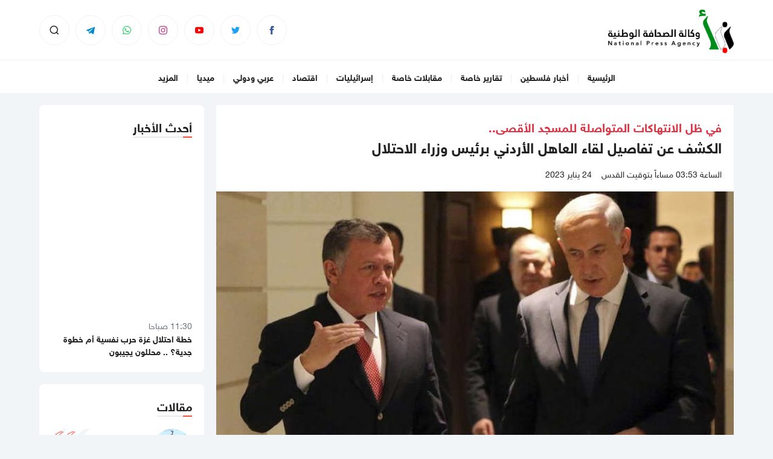

--- FILE ---
content_type: text/html
request_url: https://npa.ps/post/24826/%D8%A7%D9%84%D9%83%D8%B4%D9%81-%D8%B9%D9%86-%D8%AA%D9%81%D8%A7%D8%B5%D9%8A%D9%84-%D9%84%D9%82%D8%A7%D8%A1-%D8%A7%D9%84%D8%B9%D8%A7%D9%87%D9%84-%D8%A7%D9%84%D8%A3%D8%B1%D8%AF%D9%86%D9%8A-%D8%A8%D8%B1%D8%A6%D9%8A%D8%B3-%D9%88%D8%B2%D8%B1%D8%A7%D8%A1-%D8%A7%D9%84%D8%A7%D8%AD%D8%AA%D9%84%D8%A7%D9%84
body_size: 85000
content:
<!DOCTYPE html>
<html lang="ar" dir="rtl">
<head>
  <meta http-equiv="Content-Type" content="text/html; charset=utf-8">
  <meta name="viewport" content="width=device-width, initial-scale=1, shrink-to-fit=no">
  <meta http-equiv="x-ua-compatible" content="ie=edge">
      <title>الكشف عن تفاصيل لقاء العاهل الأردني برئيس وزراء الاحتلال | نبأ- وكالة الصحافة الوطنية</title>
    <meta name="robots" content="noodp,noydir"/>
    <meta name="robots" content="index,follow"/>
    <meta name="robots" content="ALL"/>
    <meta name="og:type" content="article"/>
    <meta name="og:title" content="الكشف عن تفاصيل لقاء العاهل الأردني برئيس وزراء الاحتلال"/>
    <meta property="og:description" content="أعلن الديوان الملكي الأردني، عن تفاصيل استقبال الملك عبدالله الثاني في عمان، اليوم الثلاثاء، رئيس الوزراء الإسرائيلي بنيامين نتنياهو.

وجاء في بيان للديوان الملكي، أن الملك عبدالله الثاني شدد على ضر"/>
    <meta property="og:image" content="https://npa.ps/thumb/1200x630/uploads/images/2023/01/pz2tx.jpg"/>
    <meta property="og:image:width" content="1200"/>
    <meta property="og:image:height" content="630"/>
    <meta property="og:url" content="https://npa.ps/post/24826/الكشف-عن-تفاصيل-لقاء-العاهل-الأردني-برئيس-وزراء-الاحتلال"/>
    <meta property="og:site_name" content="نبأ- وكالة الصحافة الوطنية"/>
    <meta name="twitter:card" content="summary_large_image"/>
    <meta name="twitter:domain" content="https://npa.ps/post/24826/الكشف-عن-تفاصيل-لقاء-العاهل-الأردني-برئيس-وزراء-الاحتلال"/>
    <meta name="twitter:site" content=""/>
    <meta name="twitter:creator" content=""/>
    <meta name="twitter:image:src" content="https://npa.ps/thumb/1200x630/uploads/images/2023/01/pz2tx.jpg"/>
    <meta name="twitter:description" content="أعلن الديوان الملكي الأردني، عن تفاصيل استقبال الملك عبدالله الثاني في عمان، اليوم الثلاثاء، رئيس الوزراء الإسرائيلي بنيامين نتنياهو.

وجاء في بيان للديوان الملكي، أن الملك عبدالله الثاني شدد على ضر"/>
    <meta name="twitter:title" content="الكشف عن تفاصيل لقاء العاهل الأردني برئيس وزراء الاحتلال"/>
    <meta name="twitter:url" content="https://npa.ps/post/24826/الكشف-عن-تفاصيل-لقاء-العاهل-الأردني-برئيس-وزراء-الاحتلال"/>
    <meta name="description" content="أعلن الديوان الملكي الأردني، عن تفاصيل استقبال الملك عبدالله الثاني في عمان، اليوم الثلاثاء، رئيس الوزراء الإسرائيلي بنيامين نتنياهو.

وجاء في بيان للديوان الملكي، أن الملك عبدالله الثاني شدد على ضر"/>
    <meta name="keywords" content=""/>
    <meta name="author" content=""/>
    <meta name="rating" content="General"/>
    <meta name="fb:app_id" content=""/>
    <meta name="copyright" content="جميع الحقوق محفوظة لـ وكالة الصحافة الوطنية © 2025"/>
    <meta property="article:published_time" content="2023-01-24T15:53:00+02:00"/>
    <meta property="article:modified_time" content="2023-01-24T13:55:01+02:00"/>

<link rel="alternate" type="application/rss+xml" title="نبأ- وكالة الصحافة الوطنية"
      href="https://npa.ps/rss/category/all"/>
                                                                                                

    <link rel="canonical" href="https://npa.ps/post/24826/الكشف-عن-تفاصيل-لقاء-العاهل-الأردني-برئيس-وزراء-الاحتلال">
  <link rel="icon" href="favicon.ico">
<meta name="msapplication-TileColor" content="#eeeeee">
<meta name="theme-color" content="#eeeeee">
<style>html{font-family: -apple-system, Arial, "Segoe UI", "Helvetica Neue", sans-serif}</style>
<style>
  .aty-item .ratio{width: 100%;display: block;position: relative;background-color: #F2F2F2;background-position: center center;background-repeat: no-repeat;background-size: 100%;background-image: url([data-uri]);}
  .aty-item .ratio img{display: block;width: 100%;}
</style>
<link rel="preload stylesheet" href="https://npa.ps/style/assets/stylesheet/bundle.css?v=2" as="style">
  <link rel="stylesheet" href="https://npa.ps/style/assets/stylesheet/pages.css?v=1">
  </head>
<body class="header-fixed">
<div class="site-container">
  <div class="main-header-top"></div>
<header class="main-header">
  <div class="container">
    <div class="row align-items-center">
      <div class="col-auto d-block d-lg-none"></div>
      <div class="col-auto">
        <h1 class="main-logo m-0">
          <p class="d-none">نبأ- وكالة الصحافة الوطنية</p>
          <a href="https://npa.ps"><img src="https://npa.ps/style/assets/images///logo.png" class="img-fluid" alt="نبأ- وكالة الصحافة الوطنية"></a></h1>
      </div>
      <div class="col-auto ms-auto">
        <nav class="social d-flex">
          <a href="https://www.facebook.com/Npanews123/" target="_blank" class="facebook d-none d-sm-flex">
        <svg xmlns="http://www.w3.org/2000/svg" width="14" height="14" viewBox="0 0 24 24">
              <path d="M9 8h-3v4h3v12h5v-12h3.642l.358-4h-4v-1.667c0-.955.192-1.333 1.115-1.333h2.885v-5h-3.808c-3.596 0-5.192 1.583-5.192 4.615v3.385z"/>
            </svg>
      </a>
          <a href="https://twitter.com/WAlwtnyt" target="_blank" class="twitter d-none d-sm-flex">
        <svg xmlns="http://www.w3.org/2000/svg" width="14" height="14" viewBox="0 0 24 24">
              <path d="M24 4.557c-.883.392-1.832.656-2.828.775 1.017-.609 1.798-1.574 2.165-2.724-.951.564-2.005.974-3.127 1.195-.897-.957-2.178-1.555-3.594-1.555-3.179 0-5.515 2.966-4.797 6.045-4.091-.205-7.719-2.165-10.148-5.144-1.29 2.213-.669 5.108 1.523 6.574-.806-.026-1.566-.247-2.229-.616-.054 2.281 1.581 4.415 3.949 4.89-.693.188-1.452.232-2.224.084.626 1.956 2.444 3.379 4.6 3.419-2.07 1.623-4.678 2.348-7.29 2.04 2.179 1.397 4.768 2.212 7.548 2.212 9.142 0 14.307-7.721 13.995-14.646.962-.695 1.797-1.562 2.457-2.549z"/>
            </svg>
      </a>
          <a href="https://www.youtube.com/@tubenpa6544" target="_blank" class="youtube d-none d-sm-flex">
        <svg xmlns="http://www.w3.org/2000/svg" width="14" height="14" viewBox="0 0 24 24">
              <path d="M19.615 3.184c-3.604-.246-11.631-.245-15.23 0-3.897.266-4.356 2.62-4.385 8.816.029 6.185.484 8.549 4.385 8.816 3.6.245 11.626.246 15.23 0 3.897-.266 4.356-2.62 4.385-8.816-.029-6.185-.484-8.549-4.385-8.816zm-10.615 12.816v-8l8 3.993-8 4.007z"/>
            </svg>
      </a>
          <a href="https://www.instagram.com/palnpa/" target="_blank" class="instagram d-none d-sm-flex">
        <svg xmlns="http://www.w3.org/2000/svg" width="14" height="14" viewBox="0 0 24 24">
              <path d="M12 2.163c3.204 0 3.584.012 4.85.07 3.252.148 4.771 1.691 4.919 4.919.058 1.265.069 1.645.069 4.849 0 3.205-.012 3.584-.069 4.849-.149 3.225-1.664 4.771-4.919 4.919-1.266.058-1.644.07-4.85.07-3.204 0-3.584-.012-4.849-.07-3.26-.149-4.771-1.699-4.919-4.92-.058-1.265-.07-1.644-.07-4.849 0-3.204.013-3.583.07-4.849.149-3.227 1.664-4.771 4.919-4.919 1.266-.057 1.645-.069 4.849-.069zm0-2.163c-3.259 0-3.667.014-4.947.072-4.358.2-6.78 2.618-6.98 6.98-.059 1.281-.073 1.689-.073 4.948 0 3.259.014 3.668.072 4.948.2 4.358 2.618 6.78 6.98 6.98 1.281.058 1.689.072 4.948.072 3.259 0 3.668-.014 4.948-.072 4.354-.2 6.782-2.618 6.979-6.98.059-1.28.073-1.689.073-4.948 0-3.259-.014-3.667-.072-4.947-.196-4.354-2.617-6.78-6.979-6.98-1.281-.059-1.69-.073-4.949-.073zm0 5.838c-3.403 0-6.162 2.759-6.162 6.162s2.759 6.163 6.162 6.163 6.162-2.759 6.162-6.163c0-3.403-2.759-6.162-6.162-6.162zm0 10.162c-2.209 0-4-1.79-4-4 0-2.209 1.791-4 4-4s4 1.791 4 4c0 2.21-1.791 4-4 4zm6.406-11.845c-.796 0-1.441.645-1.441 1.44s.645 1.44 1.441 1.44c.795 0 1.439-.645 1.439-1.44s-.644-1.44-1.439-1.44z"/>
            </svg>
      </a>
          <a href="https://chat.whatsapp.com/E8UzzMJdpJjI8HGN7XhS83" target="_blank" class="whatsapp d-none d-sm-flex">
        <svg xmlns="http://www.w3.org/2000/svg" width="14" height="14" viewBox="0 0 24 24">
              <path d="M.057 24l1.687-6.163c-1.041-1.804-1.588-3.849-1.587-5.946.003-6.556 5.338-11.891 11.893-11.891 3.181.001 6.167 1.24 8.413 3.488 2.245 2.248 3.481 5.236 3.48 8.414-.003 6.557-5.338 11.892-11.893 11.892-1.99-.001-3.951-.5-5.688-1.448l-6.305 1.654zm6.597-3.807c1.676.995 3.276 1.591 5.392 1.592 5.448 0 9.886-4.434 9.889-9.885.002-5.462-4.415-9.89-9.881-9.892-5.452 0-9.887 4.434-9.889 9.884-.001 2.225.651 3.891 1.746 5.634l-.999 3.648 3.742-.981zm11.387-5.464c-.074-.124-.272-.198-.57-.347-.297-.149-1.758-.868-2.031-.967-.272-.099-.47-.149-.669.149-.198.297-.768.967-.941 1.165-.173.198-.347.223-.644.074-.297-.149-1.255-.462-2.39-1.475-.883-.788-1.48-1.761-1.653-2.059-.173-.297-.018-.458.13-.606.134-.133.297-.347.446-.521.151-.172.2-.296.3-.495.099-.198.05-.372-.025-.521-.075-.148-.669-1.611-.916-2.206-.242-.579-.487-.501-.669-.51l-.57-.01c-.198 0-.52.074-.792.372s-1.04 1.016-1.04 2.479 1.065 2.876 1.213 3.074c.149.198 2.095 3.2 5.076 4.487.709.306 1.263.489 1.694.626.712.226 1.36.194 1.872.118.571-.085 1.758-.719 2.006-1.413.248-.695.248-1.29.173-1.414z"/>
            </svg>
      </a>
          <a href="https://t.me/PNAPRESS" target="_blank" class="telegram d-none d-sm-flex">
        <svg xmlns="http://www.w3.org/2000/svg" width="24px" height="24px"
                 style="fill-rule:evenodd;clip-rule:evenodd;stroke-linejoin:round;stroke-miterlimit:1.41421;transform: scale(0.6);">
              <path d="M18.384,22.779c0.322,0.228 0.737,0.285 1.107,0.145c0.37,-0.141 0.642,-0.457 0.724,-0.84c0.869,-4.084 2.977,-14.421 3.768,-18.136c0.06,-0.28 -0.04,-0.571 -0.26,-0.758c-0.22,-0.187 -0.525,-0.241 -0.797,-0.14c-4.193,1.552 -17.106,6.397 -22.384,8.35c-0.335,0.124 -0.553,0.446 -0.542,0.799c0.012,0.354 0.25,0.661 0.593,0.764c2.367,0.708 5.474,1.693 5.474,1.693c0,0 1.452,4.385 2.209,6.615c0.095,0.28 0.314,0.5 0.603,0.576c0.288,0.075 0.596,-0.004 0.811,-0.207c1.216,-1.148 3.096,-2.923 3.096,-2.923c0,0 3.572,2.619 5.598,4.062Zm-11.01,-8.677l1.679,5.538l0.373,-3.507c0,0 6.487,-5.851 10.185,-9.186c0.108,-0.098 0.123,-0.262 0.033,-0.377c-0.089,-0.115 -0.253,-0.142 -0.376,-0.064c-4.286,2.737 -11.894,7.596 -11.894,7.596Z"/>
            </svg>
      </a>
        <a href="#search-box" class="search btn-toggle" data-component="search-box">
      <svg xmlns="http://www.w3.org/2000/svg" width="18" height="18" viewBox="0 0 24 24" stroke-width="2">
        <circle cx="11" cy="11" r="8"/>
        <line x1="21" y1="21" x2="16.65" y2="16.65"/>
      </svg>
    </a>
    <a href="javascript:;" class="menu-toggle btn-toggle hamburger hamburger--spring-r d-md-none"
       data-component="mobile-menu">
      <div class="hamburger-box">
        <div class="hamburger-inner"></div>
      </div>
    </a>
  </nav>

      </div>
    </div>
    <div id="search-box" class="search-box hal-el" style="visibility: hidden">
  <div class="container">
    <div class="search-container">
      <form action="https://npa.ps/search" class="search-form" method="get">
        <label class="d-flex align-items-center h-100 w-100 m-0">
          <input type="search" name="q" placeholder="أدخل كلمة البحث">
        </label>
        <button type="submit" class="btn btn-primary btn-sm text-white px-4">بحث</button>
      </form>
      <div class="search-toggle btn-toggle hal-el" data-component="search-box">
        <svg xmlns="http://www.w3.org/2000/svg" viewBox="0 0 16 16" width="16" height="16"><path fill-rule="evenodd" d="M8.22 2.97a.75.75 0 011.06 0l4.25 4.25a.75.75 0 010 1.06l-4.25 4.25a.75.75 0 01-1.06-1.06l2.97-2.97H3.75a.75.75 0 010-1.5h7.44L8.22 4.03a.75.75 0 010-1.06z"></path></svg>
      </div>
    </div>
  </div>
</div>  </div>
</header>
<div class="main-header-height"></div>  <div class="main-menu-top"></div>
  <header class="main-menu d-none d-md-block">
    <div class="container">
      <nav class="menu">
        <ul class="d-flex justify-content-center">
                      <li>
              <a href="https://npa.ps">الرئيسية</a>
                          </li>
                      <li>
              <a href="https://npa.ps/post/category/3/أخبار-فلسطين">أخبار فلسطين</a>
                              <ul>
                                      <li><a href="https://npa.ps/post/category/10/القدس">القدس</a></li>
                                      <li><a href="https://npa.ps/post/category/11/الضفة-الغربية">الضفة الغربية</a></li>
                                      <li><a href="https://npa.ps/post/category/12/قطاع-غزة">قطاع غزة</a></li>
                                      <li><a href="https://npa.ps/post/category/13/فلسطينيو-الداخل">فلسطينيو الداخل</a></li>
                                      <li><a href="https://npa.ps/post/category/14/فلسطينيو-الشتات">فلسطينيو الشتات</a></li>
                                      <li><a href="https://npa.ps/post/category/15/أسرى">أسرى</a></li>
                                  </ul>
                          </li>
                      <li>
              <a href="https://npa.ps/post/category/4/تقارير-خاصة">تقارير خاصة</a>
                          </li>
                      <li>
              <a href="https://npa.ps/post/category/5/مقابلات-خاصة">مقابلات خاصة</a>
                              <ul>
                                      <li><a href="https://npa.ps/post/category/24/شخصيات-وطنية">شخصيات وطنية</a></li>
                                  </ul>
                          </li>
                      <li>
              <a href="https://npa.ps/post/category/6/إسرائيليات">إسرائيليات</a>
                          </li>
                      <li>
              <a href="https://npa.ps/post/category/7/اقتصاد">اقتصاد</a>
                          </li>
                      <li>
              <a href="https://npa.ps/post/category/8/عربي-ودولي">عربي ودولي</a>
                          </li>
                      <li>
              <a href="https://npa.ps">ميديا</a>
                              <ul>
                                      <li><a href="https://npa.ps/videos">فيديو</a></li>
                                      <li><a href="https://npa.ps/image/galleries">صور</a></li>
                                  </ul>
                          </li>
                      <li>
              <a href="https://npa.ps">المزيد</a>
                              <ul>
                                      <li><a href="https://npa.ps/post/category/16/رياضة">رياضة</a></li>
                                      <li><a href="https://npa.ps/post/category/17/علوم-وتكنولوجيا">علوم وتكنولوجيا</a></li>
                                      <li><a href="https://npa.ps/post/category/18/فنون-وثقافة">فنون وثقافة</a></li>
                                      <li><a href="https://npa.ps/post/category/19/صحة-وتغذية">صحة وتغذية</a></li>
                                      <li><a href="https://npa.ps/post/category/20/حواء">حواء</a></li>
                                      <li><a href="https://npa.ps/post/category/21/سوشيال-ميديا">سوشيال ميديا</a></li>
                                  </ul>
                          </li>
                  </ul>
      </nav>
    </div>
  </header>
  <div class="main-menu-height"></div>

  <div class="widget-breaking-container section-breaking" style="display: none;">
  <div class="widget-breaking-top"></div>
  <div class="widget-breaking">
    <div class="container">
      <div class="row align-items-center">
        <div class="col-auto head">
          <svg xmlns:svg="http://www.w3.org/2000/svg" viewBox="0 0 100 125">
            <g transform="translate(0,-952.36218)">
              <path d="M63,969.9l-39,49h22l-10.1,36l40.1-50H54L63,969.9z"/>
            </g>
          </svg>
          <span>عاجل</span>
        </div>
        <div class="col">
          <h3 class="item mb-0"><a href="#" class="breaking-title"></a></h3>
        </div>
        <div class="col-auto">
          <button type="button" class="btn-close btn-close-white close" aria-label="Close"></button>
        </div>
      </div>
    </div>
  </div>
  <div class="widget-breaking-height mb-20"></div>
</div>  <div class="mb-20"></div>
    <style>
    .post-text img{max-width: 100%!important;height: auto;}
  </style>
  <input type="hidden" id="page_app" value="posts">
  <input type="hidden" id="page_id" value="24826">
  <div class="page-post">
    <div class="container">
      <div class="row">
        <div class="col-lg-9">
          <div class="page-post-container mb-4">
            <div class="post-header">
                              <h2 class="post-caption fs-20 fw-bold text-danger mb-0">في ظل الانتهاكات المتواصلة للمسجد الأقصى..</h2>
                            <h1 class="post-title fs-24 fw-bold mb-0">الكشف عن تفاصيل لقاء العاهل الأردني برئيس وزراء الاحتلال</h1>
              <div class="page-post-title-top"></div>
              <div class="tools d-flex flex-wrap align-items-center mt-3">
                <div class="post-datetime fs-14 me-3">
                  <span>الساعة 03:53 مساءاً بتوقيت القدس</span></div>
                <div class="post-datetime fs-14"><span>24 يناير 2023</span></div>
                <nav class="post-share col-md-auto col-12 ms-md-auto mt-3 mt-md-0">
                  <div class="addthis_inline_share_toolbox"></div>
                </nav>
              </div>
            </div>
            <figure class="mb-0">
              <img src="https://npa.ps/thumb/857x454/uploads/images/2023/01/pz2tx.jpg" class="img-fluid w-100" alt="">
                          </figure>
            <div class="post-text-container">
              <div class="post-text">
                <p style="text-align: justify;">أعلن الديوان الملكي الأردني، عن تفاصيل استقبال الملك عبدالله الثاني في عمان، اليوم الثلاثاء، رئيس الوزراء الإسرائيلي بنيامين نتنياهو.</p>

<p style="text-align: justify;">وجاء في بيان للديوان الملكي، أن الملك عبدالله الثاني شدد على ضرورة احترام الوضع التاريخي والقانوني القائم في المسجد الأقصى المبارك/ الحرم القدسي الشريف وعدم المساس به.</p>

<p style="text-align: justify;">وأكد ضرورة الالتزام بالتهدئة ووقف أعمال العنف لفتح المجال أمام أفق سياسي لعملية السلام، مشددا على ضرورة وقف أية إجراءات من شأنها تقويض فرص السلام.</p>

<p style="text-align: justify;">وأعاد الملك التأكيد على موقف الأردن الثابت الداعي إلى الالتزام بحل الدولتين، الذي يضمن قيام الدولة الفلسطينية المستقلة على خطوط الرابع من حزيران عام 1967 وعاصمتها القدس الشرقية، لتعيش بأمن وسلام إلى جانب الاحتلال.</p>

<p style="text-align: justify;">كما تم بحث العلاقات الثنائية وضرورة استفادة الجانب الفلسطيني من المشاريع الاقتصادية والإقليمية.</p>

<p style="text-align: justify;">وحضر اللقاء نائب رئيس الوزراء ووزير الخارجية وشؤون المغتربين أيمن الصفدي، ومدير مكتب جلالة الملك، الدكتور جعفر حسان، ومدير المخابرات العامة اللواء أحمد حسني، والوفد الإسرائيلي المرافق.</p>
                <div class="fs-16 text-muted">وكالة الصحافة الوطنية</div>
              </div>
              <div class="post-tags d-flex flex-wrap mt-4">
                              </div>
            </div>
          </div>
          <div class="mb-4">
            <label class="short-link" data-clipboard-target=".short-link-link">
              <span class="text">رابط مختصر </span>
              <input type="text" value="https://npa.ps/p/24826"
                     onclick="this.setSelectionRange(0, this.value.length)"
                     class="short-link-link not-empty">
            </label>
            <div class="short-link-message font-size-16 bg-success text-white">تم نسخ الرابط بنجاح.</div>
          </div>
                      <div class="widget-2 widget widget-style-1">
              <header class="widget-header mb-20"><h2 class="header-title mb-0"><span class="header-link">متعلقات</span>
                </h2>
              </header>
              <div class="widget-body row">
                                  <div class="col-6 col-md-4 mb-20 ">
                    <div class="aty-item aty-item-2">
                      <div class="item-image">
                        <a href="https://npa.ps/post/29581/القس-ام-تكشف-تفاصيل-كمين-محكم-أوقع-قتلى-وجرحى-بصفوف-الاحتلال" class="ratio ratio-16x9">
                          <picture>
                            <img data-src="https://npa.ps/thumb/273x154/uploads/images/2025/08/vdZMO.webp" data-srcset="https://npa.ps/thumb/273x154/uploads/images/2025/08/vdZMO.webp"
                                 width="273" height="154" class="img-fluid lazyload" loading="lazy"
                                 alt="">
                          </picture>
                        </a>
                      </div>
                      <div class="item-body p-20">
                        <h3 class="item-title fs-14 fw-bold mb-0"><a href="https://npa.ps/post/29581/القس-ام-تكشف-تفاصيل-كمين-محكم-أوقع-قتلى-وجرحى-بصفوف-الاحتلال">"القسَّام" تكشف تفاصيل كمين "محكم" أوقع قتلى وجرحى بصفوف الاحتلال</a>
                        </h3>
                        <h2 class="item-category d-inline-block fs-14 mb-0 mt-2"><a
                                  href="https://npa.ps/post/category/3/أخبار-فلسطين">أخبار فلسطين</a></h2>
                      </div>
                    </div>
                  </div>
                                  <div class="col-6 col-md-4 mb-20 ">
                    <div class="aty-item aty-item-2">
                      <div class="item-image">
                        <a href="https://npa.ps/post/29565/نادي-الأسير-ينتقد-صمت-الصليب-الأحمر-إزاء-انتهاكات-الاحتلال-بحق-الأسرى" class="ratio ratio-16x9">
                          <picture>
                            <img data-src="https://npa.ps/thumb/273x154/uploads/images/2025/08/iukE9.jpg" data-srcset="https://npa.ps/thumb/273x154/uploads/images/2025/08/iukE9.jpg"
                                 width="273" height="154" class="img-fluid lazyload" loading="lazy"
                                 alt="">
                          </picture>
                        </a>
                      </div>
                      <div class="item-body p-20">
                        <h3 class="item-title fs-14 fw-bold mb-0"><a href="https://npa.ps/post/29565/نادي-الأسير-ينتقد-صمت-الصليب-الأحمر-إزاء-انتهاكات-الاحتلال-بحق-الأسرى">نادي الأسير ينتقد صمت الصليب الأحمر إزاء انتهاكات الاحتلال بحقّ الأسرى</a>
                        </h3>
                        <h2 class="item-category d-inline-block fs-14 mb-0 mt-2"><a
                                  href="https://npa.ps/post/category/15/أسرى">أسرى</a></h2>
                      </div>
                    </div>
                  </div>
                                  <div class="col-6 col-md-4 mb-20 ">
                    <div class="aty-item aty-item-2">
                      <div class="item-image">
                        <a href="https://npa.ps/post/29561/جيش-الاحتلال-ي-فجر-منزل-عائلة-الأسير-عبد-الرحيم-الهيموني-في-الخليل-فيديو" class="ratio ratio-16x9">
                          <picture>
                            <img data-src="https://npa.ps/thumb/273x154/uploads/images/2025/08/MX457.jpg" data-srcset="https://npa.ps/thumb/273x154/uploads/images/2025/08/MX457.jpg"
                                 width="273" height="154" class="img-fluid lazyload" loading="lazy"
                                 alt="">
                          </picture>
                        </a>
                      </div>
                      <div class="item-body p-20">
                        <h3 class="item-title fs-14 fw-bold mb-0"><a href="https://npa.ps/post/29561/جيش-الاحتلال-ي-فجر-منزل-عائلة-الأسير-عبد-الرحيم-الهيموني-في-الخليل-فيديو">جيش الاحتلال يُفجر منزل عائلة الأسير عبد الرحيم الهيموني في الخليل (فيديو)</a>
                        </h3>
                        <h2 class="item-category d-inline-block fs-14 mb-0 mt-2"><a
                                  href="https://npa.ps/post/category/3/أخبار-فلسطين">أخبار فلسطين</a></h2>
                      </div>
                    </div>
                  </div>
                                  <div class="col-6 col-md-4 mb-20 d-block d-sm-none">
                    <div class="aty-item aty-item-2">
                      <div class="item-image">
                        <a href="https://npa.ps/post/29587/الاحتلال-يقصف-3-فلسطينيين-أثناء-انتشال-شهيد-بالشجاعية-فيديو" class="ratio ratio-16x9">
                          <picture>
                            <img data-src="https://npa.ps/thumb/273x154/uploads/images/2025/08/rdufE.jpg" data-srcset="https://npa.ps/thumb/273x154/uploads/images/2025/08/rdufE.jpg"
                                 width="273" height="154" class="img-fluid lazyload" loading="lazy"
                                 alt="">
                          </picture>
                        </a>
                      </div>
                      <div class="item-body p-20">
                        <h3 class="item-title fs-14 fw-bold mb-0"><a href="https://npa.ps/post/29587/الاحتلال-يقصف-3-فلسطينيين-أثناء-انتشال-شهيد-بالشجاعية-فيديو">الاحتلال يقصف 3 فلسطينيين أثناء انتشال شهيد بالشجاعية (فيديو)</a>
                        </h3>
                        <h2 class="item-category d-inline-block fs-14 mb-0 mt-2"><a
                                  href="https://npa.ps/post/category/3/أخبار-فلسطين">أخبار فلسطين</a></h2>
                      </div>
                    </div>
                  </div>
                              </div>
            </div>
                  </div>
        <div class="col-lg-3">
          <div class="widget-8 widget-style-1 widget rounded bg-white p-20 mb-20">
    <header class="widget-header mb-20">
      <h2 class="header-title mb-0">
        <div class="header-link">أحدث الأخبار</div>
      </h2>
    </header>
    <div class="widget-body" style="height: 348px;overflow: hidden;">
      <div class="scroll-container marquee" data-duplicated='true' data-direction='up' data-pauseOnHover="true"
           data-duration='12000' style="height: 348px;overflow: hidden;">
        <div class="row">
                      <div class="col-md-6 col-lg-12 mb-20">
              <div class="aty-item h-100">
                <span class="item-datetime fs-14 text-muted">11:30 صباحا</span>
                <h3 class="item-title fs-14 fw-bold mb-0"><a href="https://npa.ps/post/29589/خطة-احتلال-غزة-حرب-نفسية-أم-خطوة-جدية-محللون-يجيبون">خطة احتلال غزة حرب نفسية أم خطوة جدية؟ .. محللون يجيبون</a></h3>
              </div>
            </div>
                      <div class="col-md-6 col-lg-12 mb-20">
              <div class="aty-item h-100">
                <span class="item-datetime fs-14 text-muted">11:28 صباحا</span>
                <h3 class="item-title fs-14 fw-bold mb-0"><a href="https://npa.ps/post/29588/إسرائيل-تعيد-تفعيل-خطة-سموتريتش-الاستيطانية">"إسرائيل" تعيد تفعيل خطة سموتريتش الاستيطانية</a></h3>
              </div>
            </div>
                      <div class="col-md-6 col-lg-12 mb-20">
              <div class="aty-item h-100">
                <span class="item-datetime fs-14 text-muted">11:24 صباحا</span>
                <h3 class="item-title fs-14 fw-bold mb-0"><a href="https://npa.ps/post/29587/الاحتلال-يقصف-3-فلسطينيين-أثناء-انتشال-شهيد-بالشجاعية-فيديو">الاحتلال يقصف 3 فلسطينيين أثناء انتشال شهيد بالشجاعية (فيديو)</a></h3>
              </div>
            </div>
                      <div class="col-md-6 col-lg-12 mb-20">
              <div class="aty-item h-100">
                <span class="item-datetime fs-14 text-muted">11:22 صباحا</span>
                <h3 class="item-title fs-14 fw-bold mb-0"><a href="https://npa.ps/post/29586/فصائل-فلسطينية-تجاوبنا-مع-كل-مقترحات-وقف-العدوان-وندعو-لاجتماع-وطني">فصائل فلسطينية: تجاوبنا مع كل مقترحات وقف العدوان وندعو لاجتماع وطني</a></h3>
              </div>
            </div>
                      <div class="col-md-6 col-lg-12 mb-20">
              <div class="aty-item h-100">
                <span class="item-datetime fs-14 text-muted">11:21 صباحا</span>
                <h3 class="item-title fs-14 fw-bold mb-0"><a href="https://npa.ps/post/29585/فتح-تحم-ل-الاحتلال-المسؤولي-ة-الكاملة-عن-حياة-مروان-البرغوثي">"فتح" تحمّل الاحتلال المسؤوليّة الكاملة عن حياة مروان البرغوثي</a></h3>
              </div>
            </div>
                      <div class="col-md-6 col-lg-12 mb-20">
              <div class="aty-item h-100">
                <span class="item-datetime fs-14 text-muted">11:19 صباحا</span>
                <h3 class="item-title fs-14 fw-bold mb-0"><a href="https://npa.ps/post/29584/مستعمرون-يحرقون-4-مركبات-وأجزاء-من-منزل-في-عطارة-شمال-رام-الله">مستعمرون يحرقون 4 مركبات وأجزاء من منزل في عطارة شمال رام الله</a></h3>
              </div>
            </div>
                      <div class="col-md-6 col-lg-12 mb-20">
              <div class="aty-item h-100">
                <span class="item-datetime fs-14 text-muted">11:17 صباحا</span>
                <h3 class="item-title fs-14 fw-bold mb-0"><a href="https://npa.ps/post/29583/أمين-عام-حزب-الله-لن-نسلم-سلاح-المقاومة-وسنخوض-معركة-كربلائية-من-أجله">أمين عام حزب الله: لن نسلم سلاح المقاومة وسنخوض معركة كربلائية من أجله</a></h3>
              </div>
            </div>
                      <div class="col-md-6 col-lg-12 mb-20">
              <div class="aty-item h-100">
                <span class="item-datetime fs-14 text-muted">11:14 صباحا</span>
                <h3 class="item-title fs-14 fw-bold mb-0"><a href="https://npa.ps/post/29582/بن-غفير-يهدد-البرغوثي-في-زنزانته-وعائلته-مصدومة-من-تغير-ملامحه-فيديو">"بن غفير" يهدد البرغوثي في زنزانته وعائلته مصدومة من تغير ملامحه (فيديو)</a></h3>
              </div>
            </div>
                      <div class="col-md-6 col-lg-12 mb-20">
              <div class="aty-item h-100">
                <span class="item-datetime fs-14 text-muted">11:11 صباحا</span>
                <h3 class="item-title fs-14 fw-bold mb-0"><a href="https://npa.ps/post/29581/القس-ام-تكشف-تفاصيل-كمين-محكم-أوقع-قتلى-وجرحى-بصفوف-الاحتلال">"القسَّام" تكشف تفاصيل كمين "محكم" أوقع قتلى وجرحى بصفوف الاحتلال</a></h3>
              </div>
            </div>
                      <div class="col-md-6 col-lg-12 mb-20">
              <div class="aty-item h-100">
                <span class="item-datetime fs-14 text-muted">04:41 مساءاً</span>
                <h3 class="item-title fs-14 fw-bold mb-0"><a href="https://npa.ps/post/29580/نبأ-توث-ق-دمارا-واسعا-في-محيط-مفترق-السنافور-بحي-التفاح-شرق-غزة-شاهد">"نبأ" توثّق دماراً واسعاً في محيط مفترق السنافور بحي التفاح شرق غزة (شاهد)</a></h3>
              </div>
            </div>
                      <div class="col-md-6 col-lg-12 mb-20">
              <div class="aty-item h-100">
                <span class="item-datetime fs-14 text-muted">01:12 مساءاً</span>
                <h3 class="item-title fs-14 fw-bold mb-0"><a href="https://npa.ps/post/29579/حماس-اغتيال-إسرائيل-صحفيي-الجزيرة-جريمة-تتجاوز-كل-حدود-الفاشية">حماس: اغتيال إسرائيل صحفيي الجزيرة جريمة تتجاوز كل حدود الفاشية</a></h3>
              </div>
            </div>
                      <div class="col-md-6 col-lg-12 mb-20">
              <div class="aty-item h-100">
                <span class="item-datetime fs-14 text-muted">01:10 مساءاً</span>
                <h3 class="item-title fs-14 fw-bold mb-0"><a href="https://npa.ps/post/29578/أوصيكم-بفلسطين-درة-تاج-المسلمين-وصية-أنس-الشريف-تشعل-المنصات">"أوصيكم بفلسطين درة تاجِ المسلمين".. وصية أنس الشريف تشعل المنصات</a></h3>
              </div>
            </div>
                      <div class="col-md-6 col-lg-12 mb-20">
              <div class="aty-item h-100">
                <span class="item-datetime fs-14 text-muted">01:07 مساءاً</span>
                <h3 class="item-title fs-14 fw-bold mb-0"><a href="https://npa.ps/post/29577/أنس-الشريف-صوت-غزة-الذي-اغتاله-جيش-الاحتلال">أنس الشريف.. صوت غزة الذي اغتاله جيش الاحتلال</a></h3>
              </div>
            </div>
                      <div class="col-md-6 col-lg-12 mb-20">
              <div class="aty-item h-100">
                <span class="item-datetime fs-14 text-muted">01:03 مساءاً</span>
                <h3 class="item-title fs-14 fw-bold mb-0"><a href="https://npa.ps/post/29576/تشييع-جثماني-مراسلي-الجزيرة-في-غزة-الشريف-وقريقع-شاهد">تشييع جثماني مراسلي الجزيرة في غزة الشريف وقريقع (شاهد)</a></h3>
              </div>
            </div>
                      <div class="col-md-6 col-lg-12 mb-20">
              <div class="aty-item h-100">
                <span class="item-datetime fs-14 text-muted">12:51 مساءاً</span>
                <h3 class="item-title fs-14 fw-bold mb-0"><a href="https://npa.ps/post/29575/جيش-الاحتلال-يغتال-مراسلي-الجزيرة-أنس-الشريف-ومحمد-قريقع-وفريق-التغطية">جيش الاحتلال يغتال مراسليْ الجزيرة أنس الشريف ومحمد قريقع وفريق التغطية</a></h3>
              </div>
            </div>
                  </div>
      </div>
    </div>
  </div>

          <div class="widget-4 widget-style-1 widget rounded bg-white p-20 mb-20">
    <header class="widget-header mb-20"><h2 class="header-title mb-0"><a href="https://npa.ps/post/category/9/مقالات"
                                                                         class="header-link">مقالات</a>
      </h2>
    </header>
    <div class="widget-body row">
              <div class="col-md-6 col-lg-12">
          <div class="aty-item aty-item-3">
            <div class="item-image mb-2">
              <img data-src="https://npa.ps/thumb/65x65/uploads/images/2025/05/8gIcA.webp" data-srcset="https://npa.ps/thumb/65x65/uploads/images/2025/05/8gIcA.webp" width="65"
                   height="65" class="img-fluid rounded-circle avatar lazyload" loading="lazy" alt="">
            </div>
                          <h4 class="item-author fs-16 mb-1"><a href="https://npa.ps/author/263/مهند-مصطفى"
                                                    class="text-primary">مهند مصطفى</a></h4>
                        <h3 class="item-title fs-14 fw-bold mb-0"><a href="https://npa.ps/post/29510/3-نقاط-تفوق-حققتها-حماس-من-صفقة-ألكسندر-مع-أميركا">3 نقاط تفوق حققتها حماس من صفقة ألكسندر مع أميركا</a></h3>
          </div>
        </div>
              <div class="col-md-6 col-lg-12">
          <div class="aty-item aty-item-3">
            <div class="item-image mb-2">
              <img data-src="https://npa.ps/thumb/65x65/uploads/images/2025/05/vH5oh.webp" data-srcset="https://npa.ps/thumb/65x65/uploads/images/2025/05/vH5oh.webp" width="65"
                   height="65" class="img-fluid rounded-circle avatar lazyload" loading="lazy" alt="">
            </div>
                          <h4 class="item-author fs-16 mb-1"><a href="https://npa.ps/author/226/أحمد-الحيلة"
                                                    class="text-primary">أحمد الحيلة</a></h4>
                        <h3 class="item-title fs-14 fw-bold mb-0"><a href="https://npa.ps/post/29504/لهذه-الأسباب-نتنياهو-خائف">لهذه الأسباب نتنياهو خائف</a></h3>
          </div>
        </div>
              <div class="col-md-6 col-lg-12">
          <div class="aty-item aty-item-3">
            <div class="item-image mb-2">
              <img data-src="https://npa.ps/thumb/65x65/uploads/images/2025/05/BtxWX.webp" data-srcset="https://npa.ps/thumb/65x65/uploads/images/2025/05/BtxWX.webp" width="65"
                   height="65" class="img-fluid rounded-circle avatar lazyload" loading="lazy" alt="">
            </div>
                          <h4 class="item-author fs-16 mb-1"><a href="https://npa.ps/author/43/منير-شفيق"
                                                    class="text-primary">منير شفيق</a></h4>
                        <h3 class="item-title fs-14 fw-bold mb-0"><a href="https://npa.ps/post/29503/معركة-الحسم-العسكري-في-غزة">معركة الحسم العسكري في غزة</a></h3>
          </div>
        </div>
              <div class="col-md-6 col-lg-12 d-lg-none">
          <div class="aty-item aty-item-3">
            <div class="item-image mb-2">
              <img data-src="https://npa.ps/thumb/65x65/uploads/images/2025/05/csfMK.webp" data-srcset="https://npa.ps/thumb/65x65/uploads/images/2025/05/csfMK.webp" width="65"
                   height="65" class="img-fluid rounded-circle avatar lazyload" loading="lazy" alt="">
            </div>
                          <h4 class="item-author fs-16 mb-1"><a href="https://npa.ps/author/262/إيهاب-جبارين"
                                                    class="text-primary">إيهاب جبارين</a></h4>
                        <h3 class="item-title fs-14 fw-bold mb-0"><a href="https://npa.ps/post/29502/الحبل-الذي-قد-يشنق-نتنياهو-لماذا-قطع-ترامب-الاتصالات">الحبل الذي قد يشنق نتنياهو.. لماذا قطع ترامب الاتصالات؟</a></h3>
          </div>
        </div>
          </div>
  </div>

          <div class="ads text-center mb-20">
                                            <a href="https://npa.ps/ads/141" rel="nofollow" target="_blank">
                                                            <img src="https://npa.ps/uploads/images/2023/01/SggPv.png" class="img-fluid d-sm-none" alt="شخصيات وطنية">
                                        <img src="https://npa.ps/uploads/images/2023/01/SggPv.png" class="img-fluid d-none d-sm-block"
                         alt="شخصيات وطنية">
                                  </a>
                                        </div>
                                                    <div class="ads text-center mb-20">
                                            <a href="https://npa.ps/ads/131" rel="nofollow" target="_self">
                                                            <img src="https://npa.ps/uploads/images/2022/12/7Y0Zn.png" class="img-fluid d-sm-none" alt="قناة اليوتيوب الجديدة">
                                        <img src="https://npa.ps/uploads/images/2022/12/7Y0Zn.png" class="img-fluid d-none d-sm-block"
                         alt="قناة اليوتيوب الجديدة">
                                  </a>
                                        </div>
                            
          <div class="row">
            <div class="col-md-6 col-lg-12"><div class="widget-5 widget-style-1 widget mb-20">
    <header class="widget-header mb-20"><h2 class="header-title mb-0"><a href="https://npa.ps/videos" class="header-link">فيديو</a></h2>
    </header>
    <div class="widget-body row">
              <div class="col-6 col-md-12  mb-20">
          <div class="aty-item aty-item-2">
            <div class="item-image">
              <a href="https://npa.ps/video/1051/خطاب-أبو-عبيدة-في-اليوم-الـ200-للحرب-على-غزة" class="ratio ratio-16x9">
                <span class="item-icon icon-play size-1"></span>
                <picture>
                  <img data-src="https://npa.ps/thumb/273x154/uploads/images/2024/04/fQouc.jpg" data-srcset="https://npa.ps/thumb/273x154/uploads/images/2024/04/fQouc.jpg"
                       width="273" height="154" class="img-fluid lazyload" loading="lazy" alt="خطاب أبو عبيدة في اليوم الـ200 للحرب على غزة">
                </picture>
              </a>
            </div>
            <div class="item-body p-20">
              <h3 class="item-title fs-14 fw-bold mb-0"><a href="https://npa.ps/video/1051/خطاب-أبو-عبيدة-في-اليوم-الـ200-للحرب-على-غزة">خطاب أبو عبيدة في اليوم الـ200 للحرب على غزة</a></h3>
            </div>
          </div>
        </div>
              <div class="col-6 col-md-12 d-md-none mb-20">
          <div class="aty-item aty-item-2">
            <div class="item-image">
              <a href="https://npa.ps/video/1053/مكافآت-لمن-يذبح-قربانه-بالأقصى-في-عيد-الفصح-اليهودي" class="ratio ratio-16x9">
                <span class="item-icon icon-play size-1"></span>
                <picture>
                  <img data-src="https://npa.ps/thumb/273x154/uploads/images/2024/04/UUrFk.webp" data-srcset="https://npa.ps/thumb/273x154/uploads/images/2024/04/UUrFk.webp"
                       width="273" height="154" class="img-fluid lazyload" loading="lazy" alt="مكافآت لمن يذبح قربانه بالأقصى في عيد الفصح اليهودي">
                </picture>
              </a>
            </div>
            <div class="item-body p-20">
              <h3 class="item-title fs-14 fw-bold mb-0"><a href="https://npa.ps/video/1053/مكافآت-لمن-يذبح-قربانه-بالأقصى-في-عيد-الفصح-اليهودي">مكافآت لمن يذبح قربانه بالأقصى في عيد الفصح اليهودي</a></h3>
            </div>
          </div>
        </div>
              <div class="col-6 col-md-12  mb-20">
          <div class="aty-item aty-item-2">
            <div class="item-image">
              <a href="https://npa.ps/video/1052/ما-دلالة-ظهور-الناطق-باسم-كتائب-القسام-في-اليوم-200-للحرب-الإسرائيلية-على-قطاع-غزة" class="ratio ratio-16x9">
                <span class="item-icon icon-play size-1"></span>
                <picture>
                  <img data-src="https://npa.ps/thumb/273x154/uploads/images/2024/04/hTagx.jpg" data-srcset="https://npa.ps/thumb/273x154/uploads/images/2024/04/hTagx.jpg"
                       width="273" height="154" class="img-fluid lazyload" loading="lazy" alt="ما دلالة ظهور الناطق باسم كتائب القسام في اليوم 200 للحرب الإسرائيلية على قطاع غزة؟">
                </picture>
              </a>
            </div>
            <div class="item-body p-20">
              <h3 class="item-title fs-14 fw-bold mb-0"><a href="https://npa.ps/video/1052/ما-دلالة-ظهور-الناطق-باسم-كتائب-القسام-في-اليوم-200-للحرب-الإسرائيلية-على-قطاع-غزة">ما دلالة ظهور الناطق باسم كتائب القسام في اليوم 200 للحرب الإسرائيلية على قطاع غزة؟</a></h3>
            </div>
          </div>
        </div>
              <div class="col-6 col-md-12  mb-20">
          <div class="aty-item aty-item-2">
            <div class="item-image">
              <a href="https://npa.ps/video/1047/هكذا-ا-صبحت-الجامعة-الا-سلامية-بعد-الغارات-الا-سراي-يلية-على-غزة" class="ratio ratio-16x9">
                <span class="item-icon icon-play size-1"></span>
                <picture>
                  <img data-src="https://npa.ps/thumb/273x154/uploads/images/2024/02/dWypP.webp" data-srcset="https://npa.ps/thumb/273x154/uploads/images/2024/02/dWypP.webp"
                       width="273" height="154" class="img-fluid lazyload" loading="lazy" alt="هكذا أصبحت الجامعة الإسلامية بعد الغارات الإسرائيلية على غزة">
                </picture>
              </a>
            </div>
            <div class="item-body p-20">
              <h3 class="item-title fs-14 fw-bold mb-0"><a href="https://npa.ps/video/1047/هكذا-ا-صبحت-الجامعة-الا-سلامية-بعد-الغارات-الا-سراي-يلية-على-غزة">هكذا أصبحت الجامعة الإسلامية بعد الغارات الإسرائيلية على غزة</a></h3>
            </div>
          </div>
        </div>
          </div>
  </div>
</div>
            <div class="col-md-6 col-lg-12"><div class="widget-5 widget-style-1 widget mb-20">
    <header class="widget-header mb-20"><h2 class="header-title mb-0"><a href="https://npa.ps/image/galleries" class="header-link">ألبومات الصور</a></h2>
    </header>
    <div class="widget-body row">
              <div class="col-6 col-md-12  mb-20">
          <div class="aty-item aty-item-2">
            <div class="item-image">
              <a href="https://npa.ps/image/gallery/1909/آلاف-يتجمعون-للحصول-على-الطحين-من-شاحنات-مساعدات-وصلت-لأول-مرة-منذ-أسابيع-الى-شمال-غزة" class="ratio ratio-16x9">
                <span class="item-icon icon-photo size-1"></span>
                <picture>
                  <img data-src="https://npa.ps/thumb/273x154/uploads/images/2024/02/I6P0G.jpg" data-srcset="https://npa.ps/thumb/273x154/uploads/images/2024/02/I6P0G.jpg"
                       width="273" height="154" class="img-fluid lazyload" loading="lazy" alt="آلاف يتجمعون للحصول على الطحين من شاحنات مساعدات وصلت لأول مرة منذ أسابيع الى شمال غزة">
                </picture>
              </a>
            </div>
            <div class="item-body p-20">
              <h3 class="item-title fs-14 fw-bold mb-0"><a href="https://npa.ps/image/gallery/1909/آلاف-يتجمعون-للحصول-على-الطحين-من-شاحنات-مساعدات-وصلت-لأول-مرة-منذ-أسابيع-الى-شمال-غزة">آلاف يتجمعون للحصول على الطحين من شاحنات مساعدات وصلت لأول مرة منذ أسابيع الى شمال غزة</a></h3>
            </div>
          </div>
        </div>
              <div class="col-6 col-md-12 d-md-none mb-20">
          <div class="aty-item aty-item-2">
            <div class="item-image">
              <a href="https://npa.ps/image/gallery/1908/أوضاع-صعبة-في-مخيمات-النازحين-بمدينة-رفح" class="ratio ratio-16x9">
                <span class="item-icon icon-photo size-1"></span>
                <picture>
                  <img data-src="https://npa.ps/thumb/273x154/uploads/images/2024/02/7YKFJ.jpg" data-srcset="https://npa.ps/thumb/273x154/uploads/images/2024/02/7YKFJ.jpg"
                       width="273" height="154" class="img-fluid lazyload" loading="lazy" alt="أوضاع صعبة في مخيمات النازحين بمدينة رفح">
                </picture>
              </a>
            </div>
            <div class="item-body p-20">
              <h3 class="item-title fs-14 fw-bold mb-0"><a href="https://npa.ps/image/gallery/1908/أوضاع-صعبة-في-مخيمات-النازحين-بمدينة-رفح">أوضاع صعبة في مخيمات النازحين بمدينة رفح</a></h3>
            </div>
          </div>
        </div>
              <div class="col-6 col-md-12  mb-20">
          <div class="aty-item aty-item-2">
            <div class="item-image">
              <a href="https://npa.ps/image/gallery/1907/مواطنون-يصلون-إلى-رفح-جنوب-قطاع-غزة-بعد-إجلائهم-من-مستشفى-ناصر-في-خان-يونس" class="ratio ratio-16x9">
                <span class="item-icon icon-photo size-1"></span>
                <picture>
                  <img data-src="https://npa.ps/thumb/273x154/uploads/images/2024/02/SFBvt.jpg" data-srcset="https://npa.ps/thumb/273x154/uploads/images/2024/02/SFBvt.jpg"
                       width="273" height="154" class="img-fluid lazyload" loading="lazy" alt="مواطنون يصلون إلى رفح جنوب قطاع غزة بعد إجلائهم من مستشفى ناصر في خان يونس">
                </picture>
              </a>
            </div>
            <div class="item-body p-20">
              <h3 class="item-title fs-14 fw-bold mb-0"><a href="https://npa.ps/image/gallery/1907/مواطنون-يصلون-إلى-رفح-جنوب-قطاع-غزة-بعد-إجلائهم-من-مستشفى-ناصر-في-خان-يونس">مواطنون يصلون إلى رفح جنوب قطاع غزة بعد إجلائهم من مستشفى ناصر في خان يونس</a></h3>
            </div>
          </div>
        </div>
              <div class="col-6 col-md-12  mb-20">
          <div class="aty-item aty-item-2">
            <div class="item-image">
              <a href="https://npa.ps/image/gallery/1906/أطفال-يخضعون-لفحص-سوء-التغذية-في-رفح-جنوب-قطاع-غزة" class="ratio ratio-16x9">
                <span class="item-icon icon-photo size-1"></span>
                <picture>
                  <img data-src="https://npa.ps/thumb/273x154/uploads/images/2024/02/4OFgl.jpg" data-srcset="https://npa.ps/thumb/273x154/uploads/images/2024/02/4OFgl.jpg"
                       width="273" height="154" class="img-fluid lazyload" loading="lazy" alt="أطفال يخضعون لفحص سوء التغذية في رفح جنوب قطاع غزة">
                </picture>
              </a>
            </div>
            <div class="item-body p-20">
              <h3 class="item-title fs-14 fw-bold mb-0"><a href="https://npa.ps/image/gallery/1906/أطفال-يخضعون-لفحص-سوء-التغذية-في-رفح-جنوب-قطاع-غزة">أطفال يخضعون لفحص سوء التغذية في رفح جنوب قطاع غزة</a></h3>
            </div>
          </div>
        </div>
          </div>
  </div>
</div>
          </div>
          
        </div>
      </div>
    </div>
    <script type="text/javascript" src="//s7.addthis.com/js/300/addthis_widget.js#pubid=ra-6065b6456ce3e3e0"></script>
  </div>
  <!-- begin::Footer -->
<footer class="main-footer">
  <div class="container">
    <div class="row align-items-center">
      <div class="col-sm-auto py-4">
        <div class="footer-logo text-center"><img src="https://npa.ps/style/assets/images/footer-logo.png?v=1.2" class="img-fluid" alt=""></div>
      </div>
      <div class="col-sm-auto ms-sm-auto mx-xl-auto">
        <nav class="links d-flex justify-content-center">
      <a href="https://npa.ps/about" target="">من نحن</a>
      <a href="https://npa.ps/contact" target="">اتصل بنا</a>
      <a href="#" target="">أعلن معنا</a>
      <a href="https://npa.ps/3" target="">ارسل خبر</a>
  </nav>
      </div>
      <div class="col-lg-auto py-4">
        <nav class="social d-flex justify-content-center">
          <a href="https://www.facebook.com/Npanews123/" target="_blank" class="facebook"><svg xmlns="http://www.w3.org/2000/svg" width="14" height="14" viewBox="0 0 24 24">
              <path d="M9 8h-3v4h3v12h5v-12h3.642l.358-4h-4v-1.667c0-.955.192-1.333 1.115-1.333h2.885v-5h-3.808c-3.596 0-5.192 1.583-5.192 4.615v3.385z"/>
            </svg></a>
          <a href="https://twitter.com/WAlwtnyt" target="_blank" class="twitter"><svg xmlns="http://www.w3.org/2000/svg" width="14" height="14" viewBox="0 0 24 24">
              <path d="M24 4.557c-.883.392-1.832.656-2.828.775 1.017-.609 1.798-1.574 2.165-2.724-.951.564-2.005.974-3.127 1.195-.897-.957-2.178-1.555-3.594-1.555-3.179 0-5.515 2.966-4.797 6.045-4.091-.205-7.719-2.165-10.148-5.144-1.29 2.213-.669 5.108 1.523 6.574-.806-.026-1.566-.247-2.229-.616-.054 2.281 1.581 4.415 3.949 4.89-.693.188-1.452.232-2.224.084.626 1.956 2.444 3.379 4.6 3.419-2.07 1.623-4.678 2.348-7.29 2.04 2.179 1.397 4.768 2.212 7.548 2.212 9.142 0 14.307-7.721 13.995-14.646.962-.695 1.797-1.562 2.457-2.549z"/>
            </svg></a>
          <a href="https://www.youtube.com/@tubenpa6544" target="_blank" class="youtube"><svg xmlns="http://www.w3.org/2000/svg" width="14" height="14" viewBox="0 0 24 24">
              <path d="M19.615 3.184c-3.604-.246-11.631-.245-15.23 0-3.897.266-4.356 2.62-4.385 8.816.029 6.185.484 8.549 4.385 8.816 3.6.245 11.626.246 15.23 0 3.897-.266 4.356-2.62 4.385-8.816-.029-6.185-.484-8.549-4.385-8.816zm-10.615 12.816v-8l8 3.993-8 4.007z"/>
            </svg></a>
          <a href="https://www.instagram.com/palnpa/" target="_blank" class="instagram"><svg xmlns="http://www.w3.org/2000/svg" width="14" height="14" viewBox="0 0 24 24">
              <path d="M12 2.163c3.204 0 3.584.012 4.85.07 3.252.148 4.771 1.691 4.919 4.919.058 1.265.069 1.645.069 4.849 0 3.205-.012 3.584-.069 4.849-.149 3.225-1.664 4.771-4.919 4.919-1.266.058-1.644.07-4.85.07-3.204 0-3.584-.012-4.849-.07-3.26-.149-4.771-1.699-4.919-4.92-.058-1.265-.07-1.644-.07-4.849 0-3.204.013-3.583.07-4.849.149-3.227 1.664-4.771 4.919-4.919 1.266-.057 1.645-.069 4.849-.069zm0-2.163c-3.259 0-3.667.014-4.947.072-4.358.2-6.78 2.618-6.98 6.98-.059 1.281-.073 1.689-.073 4.948 0 3.259.014 3.668.072 4.948.2 4.358 2.618 6.78 6.98 6.98 1.281.058 1.689.072 4.948.072 3.259 0 3.668-.014 4.948-.072 4.354-.2 6.782-2.618 6.979-6.98.059-1.28.073-1.689.073-4.948 0-3.259-.014-3.667-.072-4.947-.196-4.354-2.617-6.78-6.979-6.98-1.281-.059-1.69-.073-4.949-.073zm0 5.838c-3.403 0-6.162 2.759-6.162 6.162s2.759 6.163 6.162 6.163 6.162-2.759 6.162-6.163c0-3.403-2.759-6.162-6.162-6.162zm0 10.162c-2.209 0-4-1.79-4-4 0-2.209 1.791-4 4-4s4 1.791 4 4c0 2.21-1.791 4-4 4zm6.406-11.845c-.796 0-1.441.645-1.441 1.44s.645 1.44 1.441 1.44c.795 0 1.439-.645 1.439-1.44s-.644-1.44-1.439-1.44z"/>
            </svg></a>
          <a href="https://chat.whatsapp.com/E8UzzMJdpJjI8HGN7XhS83" target="_blank" class="whatsapp"><svg xmlns="http://www.w3.org/2000/svg" width="14" height="14" viewBox="0 0 24 24">
              <path d="M.057 24l1.687-6.163c-1.041-1.804-1.588-3.849-1.587-5.946.003-6.556 5.338-11.891 11.893-11.891 3.181.001 6.167 1.24 8.413 3.488 2.245 2.248 3.481 5.236 3.48 8.414-.003 6.557-5.338 11.892-11.893 11.892-1.99-.001-3.951-.5-5.688-1.448l-6.305 1.654zm6.597-3.807c1.676.995 3.276 1.591 5.392 1.592 5.448 0 9.886-4.434 9.889-9.885.002-5.462-4.415-9.89-9.881-9.892-5.452 0-9.887 4.434-9.889 9.884-.001 2.225.651 3.891 1.746 5.634l-.999 3.648 3.742-.981zm11.387-5.464c-.074-.124-.272-.198-.57-.347-.297-.149-1.758-.868-2.031-.967-.272-.099-.47-.149-.669.149-.198.297-.768.967-.941 1.165-.173.198-.347.223-.644.074-.297-.149-1.255-.462-2.39-1.475-.883-.788-1.48-1.761-1.653-2.059-.173-.297-.018-.458.13-.606.134-.133.297-.347.446-.521.151-.172.2-.296.3-.495.099-.198.05-.372-.025-.521-.075-.148-.669-1.611-.916-2.206-.242-.579-.487-.501-.669-.51l-.57-.01c-.198 0-.52.074-.792.372s-1.04 1.016-1.04 2.479 1.065 2.876 1.213 3.074c.149.198 2.095 3.2 5.076 4.487.709.306 1.263.489 1.694.626.712.226 1.36.194 1.872.118.571-.085 1.758-.719 2.006-1.413.248-.695.248-1.29.173-1.414z"/>
            </svg></a>
          <a href="https://t.me/PNAPRESS" target="_blank" class="telegram"><svg xmlns="http://www.w3.org/2000/svg" width="24px" height="24px"
                 style="fill-rule:evenodd;clip-rule:evenodd;stroke-linejoin:round;stroke-miterlimit:1.41421;transform: scale(0.6);">
              <path d="M18.384,22.779c0.322,0.228 0.737,0.285 1.107,0.145c0.37,-0.141 0.642,-0.457 0.724,-0.84c0.869,-4.084 2.977,-14.421 3.768,-18.136c0.06,-0.28 -0.04,-0.571 -0.26,-0.758c-0.22,-0.187 -0.525,-0.241 -0.797,-0.14c-4.193,1.552 -17.106,6.397 -22.384,8.35c-0.335,0.124 -0.553,0.446 -0.542,0.799c0.012,0.354 0.25,0.661 0.593,0.764c2.367,0.708 5.474,1.693 5.474,1.693c0,0 1.452,4.385 2.209,6.615c0.095,0.28 0.314,0.5 0.603,0.576c0.288,0.075 0.596,-0.004 0.811,-0.207c1.216,-1.148 3.096,-2.923 3.096,-2.923c0,0 3.572,2.619 5.598,4.062Zm-11.01,-8.677l1.679,5.538l0.373,-3.507c0,0 6.487,-5.851 10.185,-9.186c0.108,-0.098 0.123,-0.262 0.033,-0.377c-0.089,-0.115 -0.253,-0.142 -0.376,-0.064c-4.286,2.737 -11.894,7.596 -11.894,7.596Z"/>
            </svg></a>
      </nav>

      </div>
    </div>
    <div class="line"></div>
    <div class="row align-items-center">
      <div class="col-sm-auto my-3">
        <p class="copyright text-center mb-0">جميع الحقوق محفوظة لـ وكالة الصحافة الوطنية © 2025</p>
      </div>
      <div class="col-sm-auto ms-sm-auto text-center mb-3 mt-sm-3">
        <a href="https://atyaf.co" target="_blank" title="تصميم وبرمجة شركة أطياف"><img src="https://npa.ps/style/assets/images/atyafco.png" class="img-fluid"
                                                                       alt="atyaf logo"></a>
      </div>
    </div>
  </div>
</footer>
<!-- end::Footer --></div>
<div class="gototop">
  <svg xmlns="http://www.w3.org/2000/svg" width="14" height="14" viewBox="0 0 24 24"><path d="M0 16.67l2.829 2.83 9.175-9.339 9.167 9.339 2.829-2.83-11.996-12.17z"/></svg>
</div>
<div id="mobile-menu" class="mobile-menu d-flex no-gutters" style="visibility: hidden;">
    <div class="col">
      <nav class="menu menu-container">
        <ul>
                      <li class="item-with-submenu">
              <a href="https://npa.ps"
                 target=""
                 class="">الرئيسية
                              </a>
                          </li>
                      <li class="item-with-submenu">
              <a href="javascript:;"
                 target=""
                 class="submenu-head">أخبار فلسطين
                                  <span class="submenu-toggle">
              <svg xmlns="http://www.w3.org/2000/svg" viewBox="0 0 16 16" width="16" height="16"><path
                        fill-rule="evenodd"
                        d="M9.78 12.78a.75.75 0 01-1.06 0L4.47 8.53a.75.75 0 010-1.06l4.25-4.25a.75.75 0 011.06 1.06L6.06 8l3.72 3.72a.75.75 0 010 1.06z"></path></svg>
            </span>
                              </a>
              
                <ul>
                  <li><a href="javascript:;" class="submenu-head">
                      <svg xmlns="http://www.w3.org/2000/svg" viewBox="0 0 16 16" width="16" height="16">
                        <path fill-rule="evenodd"
                              d="M6.22 3.22a.75.75 0 011.06 0l4.25 4.25a.75.75 0 010 1.06l-4.25 4.25a.75.75 0 01-1.06-1.06L9.94 8 6.22 4.28a.75.75 0 010-1.06z"></path>
                      </svg>
                      رجوع</a></li>
                                      <li><a href="https://npa.ps/post/category/15/أسرى" target="">أسرى</a></li>
                                      <li><a href="https://npa.ps/post/category/14/فلسطينيو-الشتات" target="">فلسطينيو الشتات</a></li>
                                      <li><a href="https://npa.ps/post/category/13/فلسطينيو-الداخل" target="">فلسطينيو الداخل</a></li>
                                      <li><a href="https://npa.ps/post/category/12/قطاع-غزة" target="">قطاع غزة</a></li>
                                      <li><a href="https://npa.ps/post/category/11/الضفة-الغربية" target="">الضفة الغربية</a></li>
                                      <li><a href="https://npa.ps/post/category/10/القدس" target="">القدس</a></li>
                                  </ul>
                          </li>
                      <li class="item-with-submenu">
              <a href="https://npa.ps/post/category/4/تقارير-خاصة"
                 target=""
                 class="">تقارير خاصة
                              </a>
                          </li>
                      <li class="item-with-submenu">
              <a href="javascript:;"
                 target=""
                 class="submenu-head">مقابلات خاصة
                                  <span class="submenu-toggle">
              <svg xmlns="http://www.w3.org/2000/svg" viewBox="0 0 16 16" width="16" height="16"><path
                        fill-rule="evenodd"
                        d="M9.78 12.78a.75.75 0 01-1.06 0L4.47 8.53a.75.75 0 010-1.06l4.25-4.25a.75.75 0 011.06 1.06L6.06 8l3.72 3.72a.75.75 0 010 1.06z"></path></svg>
            </span>
                              </a>
              
                <ul>
                  <li><a href="javascript:;" class="submenu-head">
                      <svg xmlns="http://www.w3.org/2000/svg" viewBox="0 0 16 16" width="16" height="16">
                        <path fill-rule="evenodd"
                              d="M6.22 3.22a.75.75 0 011.06 0l4.25 4.25a.75.75 0 010 1.06l-4.25 4.25a.75.75 0 01-1.06-1.06L9.94 8 6.22 4.28a.75.75 0 010-1.06z"></path>
                      </svg>
                      رجوع</a></li>
                                      <li><a href="https://npa.ps/post/category/24/شخصيات-وطنية" target="">شخصيات وطنية</a></li>
                                  </ul>
                          </li>
                      <li class="item-with-submenu">
              <a href="https://npa.ps/post/category/6/إسرائيليات"
                 target=""
                 class="">إسرائيليات
                              </a>
                          </li>
                      <li class="item-with-submenu">
              <a href="https://npa.ps/post/category/7/اقتصاد"
                 target=""
                 class="">اقتصاد
                              </a>
                          </li>
                      <li class="item-with-submenu">
              <a href="https://npa.ps/post/category/8/عربي-ودولي"
                 target=""
                 class="">عربي ودولي
                              </a>
                          </li>
                      <li class="item-with-submenu">
              <a href="javascript:;"
                 target=""
                 class="submenu-head">ميديا
                                  <span class="submenu-toggle">
              <svg xmlns="http://www.w3.org/2000/svg" viewBox="0 0 16 16" width="16" height="16"><path
                        fill-rule="evenodd"
                        d="M9.78 12.78a.75.75 0 01-1.06 0L4.47 8.53a.75.75 0 010-1.06l4.25-4.25a.75.75 0 011.06 1.06L6.06 8l3.72 3.72a.75.75 0 010 1.06z"></path></svg>
            </span>
                              </a>
              
                <ul>
                  <li><a href="javascript:;" class="submenu-head">
                      <svg xmlns="http://www.w3.org/2000/svg" viewBox="0 0 16 16" width="16" height="16">
                        <path fill-rule="evenodd"
                              d="M6.22 3.22a.75.75 0 011.06 0l4.25 4.25a.75.75 0 010 1.06l-4.25 4.25a.75.75 0 01-1.06-1.06L9.94 8 6.22 4.28a.75.75 0 010-1.06z"></path>
                      </svg>
                      رجوع</a></li>
                                      <li><a href="https://npa.ps/image/galleries" target="">صور</a></li>
                                      <li><a href="https://npa.ps/videos" target="">فيديو</a></li>
                                  </ul>
                          </li>
                      <li class="item-with-submenu">
              <a href="javascript:;"
                 target=""
                 class="submenu-head">المزيد
                                  <span class="submenu-toggle">
              <svg xmlns="http://www.w3.org/2000/svg" viewBox="0 0 16 16" width="16" height="16"><path
                        fill-rule="evenodd"
                        d="M9.78 12.78a.75.75 0 01-1.06 0L4.47 8.53a.75.75 0 010-1.06l4.25-4.25a.75.75 0 011.06 1.06L6.06 8l3.72 3.72a.75.75 0 010 1.06z"></path></svg>
            </span>
                              </a>
              
                <ul>
                  <li><a href="javascript:;" class="submenu-head">
                      <svg xmlns="http://www.w3.org/2000/svg" viewBox="0 0 16 16" width="16" height="16">
                        <path fill-rule="evenodd"
                              d="M6.22 3.22a.75.75 0 011.06 0l4.25 4.25a.75.75 0 010 1.06l-4.25 4.25a.75.75 0 01-1.06-1.06L9.94 8 6.22 4.28a.75.75 0 010-1.06z"></path>
                      </svg>
                      رجوع</a></li>
                                      <li><a href="https://npa.ps/post/category/21/سوشيال-ميديا" target="">سوشيال ميديا</a></li>
                                      <li><a href="https://npa.ps/post/category/20/حواء" target="">حواء</a></li>
                                      <li><a href="https://npa.ps/post/category/19/صحة-وتغذية" target="">صحة وتغذية</a></li>
                                      <li><a href="https://npa.ps/post/category/18/فنون-وثقافة" target="">فنون وثقافة</a></li>
                                      <li><a href="https://npa.ps/post/category/17/علوم-وتكنولوجيا" target="">علوم وتكنولوجيا</a></li>
                                      <li><a href="https://npa.ps/post/category/16/رياضة" target="">رياضة</a></li>
                                  </ul>
                          </li>
                  </ul>
      </nav>
    </div>
    <div class="col-auto bar">
      <nav class="social">
                  <a href="https://www.facebook.com/Npanews123/" target="_blank" class="facebook">
            <svg xmlns="http://www.w3.org/2000/svg" width="14" height="14" viewBox="0 0 24 24">
              <path d="M9 8h-3v4h3v12h5v-12h3.642l.358-4h-4v-1.667c0-.955.192-1.333 1.115-1.333h2.885v-5h-3.808c-3.596 0-5.192 1.583-5.192 4.615v3.385z"/>
            </svg>
          </a>
                  <a href="https://twitter.com/WAlwtnyt" target="_blank" class="twitter">
            <svg xmlns="http://www.w3.org/2000/svg" width="14" height="14" viewBox="0 0 24 24">
              <path d="M24 4.557c-.883.392-1.832.656-2.828.775 1.017-.609 1.798-1.574 2.165-2.724-.951.564-2.005.974-3.127 1.195-.897-.957-2.178-1.555-3.594-1.555-3.179 0-5.515 2.966-4.797 6.045-4.091-.205-7.719-2.165-10.148-5.144-1.29 2.213-.669 5.108 1.523 6.574-.806-.026-1.566-.247-2.229-.616-.054 2.281 1.581 4.415 3.949 4.89-.693.188-1.452.232-2.224.084.626 1.956 2.444 3.379 4.6 3.419-2.07 1.623-4.678 2.348-7.29 2.04 2.179 1.397 4.768 2.212 7.548 2.212 9.142 0 14.307-7.721 13.995-14.646.962-.695 1.797-1.562 2.457-2.549z"/>
            </svg>
          </a>
                  <a href="https://www.youtube.com/@tubenpa6544" target="_blank" class="youtube">
            <svg xmlns="http://www.w3.org/2000/svg" width="14" height="14" viewBox="0 0 24 24">
              <path d="M19.615 3.184c-3.604-.246-11.631-.245-15.23 0-3.897.266-4.356 2.62-4.385 8.816.029 6.185.484 8.549 4.385 8.816 3.6.245 11.626.246 15.23 0 3.897-.266 4.356-2.62 4.385-8.816-.029-6.185-.484-8.549-4.385-8.816zm-10.615 12.816v-8l8 3.993-8 4.007z"/>
            </svg>
          </a>
                  <a href="https://www.instagram.com/palnpa/" target="_blank" class="instagram">
            <svg xmlns="http://www.w3.org/2000/svg" width="14" height="14" viewBox="0 0 24 24">
              <path d="M12 2.163c3.204 0 3.584.012 4.85.07 3.252.148 4.771 1.691 4.919 4.919.058 1.265.069 1.645.069 4.849 0 3.205-.012 3.584-.069 4.849-.149 3.225-1.664 4.771-4.919 4.919-1.266.058-1.644.07-4.85.07-3.204 0-3.584-.012-4.849-.07-3.26-.149-4.771-1.699-4.919-4.92-.058-1.265-.07-1.644-.07-4.849 0-3.204.013-3.583.07-4.849.149-3.227 1.664-4.771 4.919-4.919 1.266-.057 1.645-.069 4.849-.069zm0-2.163c-3.259 0-3.667.014-4.947.072-4.358.2-6.78 2.618-6.98 6.98-.059 1.281-.073 1.689-.073 4.948 0 3.259.014 3.668.072 4.948.2 4.358 2.618 6.78 6.98 6.98 1.281.058 1.689.072 4.948.072 3.259 0 3.668-.014 4.948-.072 4.354-.2 6.782-2.618 6.979-6.98.059-1.28.073-1.689.073-4.948 0-3.259-.014-3.667-.072-4.947-.196-4.354-2.617-6.78-6.979-6.98-1.281-.059-1.69-.073-4.949-.073zm0 5.838c-3.403 0-6.162 2.759-6.162 6.162s2.759 6.163 6.162 6.163 6.162-2.759 6.162-6.163c0-3.403-2.759-6.162-6.162-6.162zm0 10.162c-2.209 0-4-1.79-4-4 0-2.209 1.791-4 4-4s4 1.791 4 4c0 2.21-1.791 4-4 4zm6.406-11.845c-.796 0-1.441.645-1.441 1.44s.645 1.44 1.441 1.44c.795 0 1.439-.645 1.439-1.44s-.644-1.44-1.439-1.44z"/>
            </svg>
          </a>
                  <a href="https://chat.whatsapp.com/E8UzzMJdpJjI8HGN7XhS83" target="_blank" class="whatsapp">
            <svg xmlns="http://www.w3.org/2000/svg" width="14" height="14" viewBox="0 0 24 24">
              <path d="M.057 24l1.687-6.163c-1.041-1.804-1.588-3.849-1.587-5.946.003-6.556 5.338-11.891 11.893-11.891 3.181.001 6.167 1.24 8.413 3.488 2.245 2.248 3.481 5.236 3.48 8.414-.003 6.557-5.338 11.892-11.893 11.892-1.99-.001-3.951-.5-5.688-1.448l-6.305 1.654zm6.597-3.807c1.676.995 3.276 1.591 5.392 1.592 5.448 0 9.886-4.434 9.889-9.885.002-5.462-4.415-9.89-9.881-9.892-5.452 0-9.887 4.434-9.889 9.884-.001 2.225.651 3.891 1.746 5.634l-.999 3.648 3.742-.981zm11.387-5.464c-.074-.124-.272-.198-.57-.347-.297-.149-1.758-.868-2.031-.967-.272-.099-.47-.149-.669.149-.198.297-.768.967-.941 1.165-.173.198-.347.223-.644.074-.297-.149-1.255-.462-2.39-1.475-.883-.788-1.48-1.761-1.653-2.059-.173-.297-.018-.458.13-.606.134-.133.297-.347.446-.521.151-.172.2-.296.3-.495.099-.198.05-.372-.025-.521-.075-.148-.669-1.611-.916-2.206-.242-.579-.487-.501-.669-.51l-.57-.01c-.198 0-.52.074-.792.372s-1.04 1.016-1.04 2.479 1.065 2.876 1.213 3.074c.149.198 2.095 3.2 5.076 4.487.709.306 1.263.489 1.694.626.712.226 1.36.194 1.872.118.571-.085 1.758-.719 2.006-1.413.248-.695.248-1.29.173-1.414z"/>
            </svg>
          </a>
                  <a href="https://t.me/PNAPRESS" target="_blank" class="telegram">
            <svg xmlns="http://www.w3.org/2000/svg" width="24px" height="24px"
                 style="fill-rule:evenodd;clip-rule:evenodd;stroke-linejoin:round;stroke-miterlimit:1.41421;transform: scale(0.6);">
              <path d="M18.384,22.779c0.322,0.228 0.737,0.285 1.107,0.145c0.37,-0.141 0.642,-0.457 0.724,-0.84c0.869,-4.084 2.977,-14.421 3.768,-18.136c0.06,-0.28 -0.04,-0.571 -0.26,-0.758c-0.22,-0.187 -0.525,-0.241 -0.797,-0.14c-4.193,1.552 -17.106,6.397 -22.384,8.35c-0.335,0.124 -0.553,0.446 -0.542,0.799c0.012,0.354 0.25,0.661 0.593,0.764c2.367,0.708 5.474,1.693 5.474,1.693c0,0 1.452,4.385 2.209,6.615c0.095,0.28 0.314,0.5 0.603,0.576c0.288,0.075 0.596,-0.004 0.811,-0.207c1.216,-1.148 3.096,-2.923 3.096,-2.923c0,0 3.572,2.619 5.598,4.062Zm-11.01,-8.677l1.679,5.538l0.373,-3.507c0,0 6.487,-5.851 10.185,-9.186c0.108,-0.098 0.123,-0.262 0.033,-0.377c-0.089,-0.115 -0.253,-0.142 -0.376,-0.064c-4.286,2.737 -11.894,7.596 -11.894,7.596Z"/>
            </svg>
          </a>
              </nav>
    </div>
  </div>
<div id="search-box" class="search-box hal-el" style="visibility: hidden">
  <div class="container">
    <div class="search-container">
      <form action="https://npa.ps/search" class="search-form" method="get">
        <label class="d-flex align-items-center h-100 w-100 m-0">
          <input type="search" name="q" placeholder="أدخل كلمة البحث">
        </label>
        <button type="submit" class="btn btn-primary btn-sm text-white px-4">بحث</button>
      </form>
      <div class="search-toggle btn-toggle hal-el" data-component="search-box">
        <svg xmlns="http://www.w3.org/2000/svg" viewBox="0 0 16 16" width="16" height="16"><path fill-rule="evenodd" d="M8.22 2.97a.75.75 0 011.06 0l4.25 4.25a.75.75 0 010 1.06l-4.25 4.25a.75.75 0 01-1.06-1.06l2.97-2.97H3.75a.75.75 0 010-1.5h7.44L8.22 4.03a.75.75 0 010-1.06z"></path></svg>
      </div>
    </div>
  </div>
</div><span class="site-overlay"></span>
<link rel="stylesheet" href="https://npa.ps/style/assets/stylesheet/components.css?v=1">
<style type="text/css">
  @font-face{
    font-family: "Helvetica Neue W23";
    font-display: swap;
    src: url(https://npa.ps/style/assets/stylesheet/HelveticaNeue/HelveticaNeueW23forSKY-Reg_T02.eot), url(https://npa.ps/style/assets/stylesheet/HelveticaNeue/HelveticaNeueW23forSKY-Reg_T02.eot?#iefix) format("embedded-opentype"), url(https://npa.ps/style/assets/stylesheet/HelveticaNeue/HelveticaNeueMEforSKYW21-Rg_web.woff2) format("woff2"), url(https://npa.ps/style/assets/stylesheet/HelveticaNeue/HelveticaNeueMEforSKYW21-Rg_web.woff) format("woff"), url(https://npa.ps/style/assets/stylesheet/HelveticaNeue/HelveticaNeueMEforSKYW21-Rg_web.ttf) format("truetype"), url(https://npa.ps/style/assets/stylesheet/HelveticaNeue/HelveticaNeueW23forSKY-Reg_T02.svg#HelveticaNeueW23forSKY-Reg_T02) format("svg");
    font-weight: 400;
    font-style: normal
  }
  
  @font-face{
    font-family: "Helvetica Neue W23";
    font-display: swap;
    src: url(https://npa.ps/style/assets/stylesheet/HelveticaNeue/HelveticaNeueW23forSKY-Bd_T02.eot), url(https://npa.ps/style/assets/stylesheet/HelveticaNeue/HelveticaNeueW23forSKY-Bd_T02.eot?#iefix) format("embedded-opentype"), url(https://npa.ps/style/assets/stylesheet/HelveticaNeue/HelveticaNeueMEforSKYW21-Bd_web.woff2) format("woff2"), url(https://npa.ps/style/assets/stylesheet/HelveticaNeue/HelveticaNeueMEforSKYW21-Bd_web.woff) format("woff"), url(https://npa.ps/style/assets/stylesheet/HelveticaNeue/HelveticaNeueMEforSKYW21-Bd_web.ttf) format("truetype"), url(https://npa.ps/style/assets/stylesheet/HelveticaNeue/HelveticaNeueW23forSKY-Bd_T02.svg#HelveticaNeueW23forSKY-Bd_T02) format("svg");
    font-weight: 800;
    font-style: normal
  }
</style>
<style>body{font-family: "Helvetica Neue W23", Arial, "Segoe UI", "Helvetica Neue", sans-serif}</style>
<script>var site_url = 'https://npa.ps', $time_zone = 'Asia/Jerusalem'</script>
<script type="text/javascript" src="https://npa.ps/style/assets/javascript/jquery.min.js"></script>
<script type="text/javascript" src="https://npa.ps/style/assets/javascript/plugins/pace.min.js"></script>
<script type="text/javascript" src="https://npa.ps/style/assets/javascript/plugins/jquery.marquee.min.js"></script>
<script type="text/javascript" src="https://npa.ps/style/assets/javascript/plugins/moment-with-locales.js"></script>
<script type="text/javascript"
        src="https://npa.ps/style/assets/javascript/plugins/moment-timezone-with-data.js"></script>
<script type="text/javascript" src="https://npa.ps/style/assets/javascript/o2.js"></script>
<script type="text/javascript" src="https://npa.ps/style/assets/javascript/breaking.js"></script>
<script type="text/javascript"
        src="https://npa.ps/style/assets/javascript/plugins/infinite-scroll.pkgd.min.js"></script>
<script type="text/javascript">
  var jsClass = 'search-box-active mobile-menu-active weather-active prayer-times-active currency-active summary-active';
  document.addEventListener("DOMContentLoaded", function () {

    if ("IntersectionObserver" in window) {
      loadImages();
    } else {
      // Possibly fall back to event handlers here
    }
  });

  function loadImages() {
    var lazyImages = [].slice.call(document.querySelectorAll("img.lazyload"));

    let lazyImageObserver = new IntersectionObserver(function (entries, observer) {
      entries.forEach(function (entry) {
        if (entry.isIntersecting) {
          let lazyImage = entry.target;
          lazyImage.src = lazyImage.dataset.src;
          lazyImage.srcset = lazyImage.dataset.srcset;
          lazyImage.classList.remove("lazyload");
          lazyImageObserver.unobserve(lazyImage);
        }
      });
    });

    lazyImages.forEach(function (lazyImage) {
      lazyImageObserver.observe(lazyImage);
    });
  }

  function ElFixed() {
    var $headerActive = $('.main-header').length, $headerHeight = $('.main-header').outerHeight(),
      $breakingActive = $('.widget-breaking').length,
      $liveVideoActive = $('.widget-live:not(.not-fixed) .live-video').length,
      $gototopActive = $('.gototop').length,
      $breakingHeight = $('.widget-breaking').outerHeight();
    if ($headerActive) {
      if ($(window).scrollTop() >= 250) {
        $('body').addClass('header-sm');
      } else {
        $('body').removeClass('header-sm');
      }
    }
    if ($liveVideoActive) {
      if ($(window).width() >= 768 && $(window).scrollTop() >= $('.widget-live-bottom').offset().top) {
        $('body').addClass('live-fixed');
      } else {
        $('body').removeClass('live-fixed');
      }
    }
    if ($breakingActive) {
      if ($(window).scrollTop() >= ($('.widget-breaking-top').offset().top - $headerHeight)) {
        $('body').addClass('breaking-fixed');
        $('.widget-breaking-height').height($breakingHeight);
      } else {
        $('body').removeClass('breaking-fixed');
        $('.widget-breaking-height').height('');
      }
    }
    if ($gototopActive) {
      if ($(window).scrollTop() >= $(window).height()) {
        $('.gototop').addClass('is-active');
      } else {
        $('.gototop').removeClass('is-active');
      }
    }
  }

  $(document).ready(function () {


    ElFixed();
    $(window).on('scroll', function () {
      ElFixed();
    });

    $(document).on('keydown', function (e) {
      if (e.keyCode === 27) { // ESC
        $('body').attr('data-component', '')
        window.location.hash = ''
      }
    });
    $('.site-overlay').on('click', function () {
      $('body').attr('data-component', '');
      window.location.hash = ''
    });
    $(document).on('click', '.btn-toggle', function () {
      var $class = $(this).attr('data-component');
      if ($('body').attr('data-component') === $class) {
        $('body').attr('data-component', '')
        window.location.hash = ''
      } else {
        $('body').attr('data-component', $class)
        window.location.hash = $class
        if ($class === 'search-box') $('.search-box input').focus()
      }
    });
    var hashUrl = window.location.hash;
    var halabiUrl = hashUrl.substring(1, hashUrl.length);
    $('body').attr('data-component', halabiUrl);
    if (halabiUrl === 'search-box') $('.search-box input').focus();

    $(document).on('click', '.gototop', function (e) {
      e.preventDefault();
      $('html,body').animate({scrollTop: 0}, 'fast');
    });
    $(document).on('click', '.widget-breaking .close', function (e) {
      e.preventDefault();
      $(this).closest('.widget-breaking').slideUp('fast', function () {
        $(this).remove();
        $('.widget-breaking-height').remove();
      })
    });

    $(document).on('click', '.mobile-menu .submenu-head', function () {
      var $parent = $(this).closest('.item-with-submenu');
      if ($parent.hasClass('is-active')) {
        $parent.removeClass('is-active')
      } else $parent.addClass('is-active')
    })

    if ($('.marquee').length > 0) {
      $('.marquee').marquee({duplicated: true});
    }
  });


$(document).on('click', '.widget-live .close', function (e){
  e.preventDefault();
  $(this).closest('.widget-live').fadeOut('fast', function (){
    $(this).remove();
  })
});
</script><!-- Global site tag (gtag.js) - Google Analytics -->
<script async src="https://www.googletagmanager.com/gtag/js?id=G-64TW54R7BB"></script>
<script>
  window.dataLayer = window.dataLayer || [];
  function gtag(){dataLayer.push(arguments);}
  gtag('js', new Date());

  gtag('config', 'G-64TW54R7BB');
</script>
</body>
</html>


--- FILE ---
content_type: text/css
request_url: https://npa.ps/style/assets/stylesheet/bundle.css?v=2
body_size: 189731
content:
@charset "UTF-8";
:root {
  --pn-blue: #0d6efd;
  --pn-indigo: #6610f2;
  --pn-purple: #6f42c1;
  --pn-pink: #d63384;
  --pn-red: #dc3545;
  --pn-orange: #fd7e14;
  --pn-yellow: #ffc107;
  --pn-green: #198754;
  --pn-teal: #20c997;
  --pn-cyan: #0dcaf0;
  --pn-white: #fff;
  --pn-gray: #6c757d;
  --pn-gray-dark: #343a40;
  --pn-primary: #f64d36;
  --pn-secondary: #6c757d;
  --pn-success: #198754;
  --pn-info: #0dcaf0;
  --pn-warning: #ffc107;
  --pn-danger: #dc3545;
  --pn-light: #f8f9fa;
  --pn-dark: #212529;
  --pn-gray-100: #f8f9fa;
  --pn-gray-200: #e9ecef;
  --pn-gray-300: #dee2e6;
  --pn-gray-400: #ced4da;
  --pn-gray-500: #adb5bd;
  --pn-gray-600: #6c757d;
  --pn-gray-700: #495057;
  --pn-gray-800: #343a40;
  --pn-gray-900: #212529;
  --pn-font-sans-serif: system-ui, -apple-system, "Segoe UI", Roboto, "Helvetica Neue", Arial, "Noto Sans", "Liberation Sans", sans-serif, "Apple Color Emoji", "Segoe UI Emoji", "Segoe UI Symbol", "Noto Color Emoji";
  --pn-font-site: "Helvetica Neue W23", "Helvetica Neue", Arial, "Noto Sans", "Liberation Sans", sans-serif, "Apple Color Emoji", "Segoe UI Emoji", "Segoe UI Symbol", "Noto Color Emoji";
  --pn-font-monospace: SFMono-Regular, Menlo, Monaco, Consolas, "Liberation Mono", "Courier New", monospace;
  --pn-gradient: linear-gradient(180deg, rgba(255, 255, 255, 0.15), rgba(255, 255, 255, 0));
}

*,
*::before,
*::after {
  box-sizing: border-box;
}

@media (prefers-reduced-motion: no-preference) {
  :root {
    scroll-behavior: smooth;
  }
}

body {
  margin: 0;
  font-family: var(--pn-font-site);
  font-size: 1rem;
  font-weight: 400;
  line-height: 1.5;
  color: #222222;
  background-color: #f2f5f8;
  -webkit-text-size-adjust: 100%;
  -webkit-tap-highlight-color: rgba(34, 34, 34, 0);
}

[tabindex="-1"]:focus:not(:focus-visible) {
  outline: 0 !important;
}

hr {
  margin: 1rem 0;
  color: inherit;
  background-color: currentColor;
  border: 0;
  opacity: 0.25;
}

hr:not([size]) {
  height: 1px;
}

h6, .h6, h5, .h5, h4, .h4, h3, .h3, h2, .h2, h1, .h1 {
  margin-top: 0;
  margin-bottom: 0.5rem;
  font-weight: 500;
  line-height: 1.5;
}

h1, .h1 {
  font-size: calc(1.375rem + 1.5vw);
}
@media (min-width: 1200px) {
  h1, .h1 {
    font-size: 2.5rem;
  }
}

h2, .h2 {
  font-size: calc(1.325rem + 0.9vw);
}
@media (min-width: 1200px) {
  h2, .h2 {
    font-size: 2rem;
  }
}

h3, .h3 {
  font-size: calc(1.3rem + 0.6vw);
}
@media (min-width: 1200px) {
  h3, .h3 {
    font-size: 1.75rem;
  }
}

h4, .h4 {
  font-size: calc(1.275rem + 0.3vw);
}
@media (min-width: 1200px) {
  h4, .h4 {
    font-size: 1.5rem;
  }
}

h5, .h5 {
  font-size: 1.25rem;
}

h6, .h6 {
  font-size: 1rem;
}

p {
  margin-top: 0;
  margin-bottom: 1rem;
}

abbr[title],
abbr[data-bs-original-title] {
  text-decoration: underline;
  text-decoration: underline dotted;
  cursor: help;
  text-decoration-skip-ink: none;
}

address {
  margin-bottom: 1rem;
  font-style: normal;
  line-height: inherit;
}

ol,
ul {
  padding-right: 2rem;
}

ol,
ul,
dl {
  margin-top: 0;
  margin-bottom: 1rem;
}

ol ol,
ul ul,
ol ul,
ul ol {
  margin-bottom: 0;
}

dt {
  font-weight: 800;
}

dd {
  margin-bottom: 0.5rem;
  margin-left: 0;
}

blockquote {
  margin: 0 0 1rem;
}

b,
strong {
  font-weight: bolder;
}

small, .small {
  font-size: 0.875em;
}

mark, .mark {
  padding: 0.2em;
  background-color: #fcf8e3;
}

sub,
sup {
  position: relative;
  font-size: 0.75em;
  line-height: 0;
  vertical-align: baseline;
}

sub {
  bottom: -0.25em;
}

sup {
  top: -0.5em;
}

a {
  color: #222222;
  text-decoration: none;
}
a:hover {
  color: #f64d36;
}

a:not([href]):not([class]), a:not([href]):not([class]):hover {
  color: inherit;
  text-decoration: none;
}

pre,
code,
kbd,
samp {
  font-family: var(--pn-font-monospace);
  font-size: 1em;
  direction: ltr /* rtl:ignore */;
  unicode-bidi: bidi-override;
}

pre {
  display: block;
  margin-top: 0;
  margin-bottom: 1rem;
  overflow: auto;
  font-size: 0.875em;
}
pre code {
  font-size: inherit;
  color: inherit;
  word-break: normal;
}

code {
  font-size: 0.875em;
  color: #d63384;
  word-wrap: break-word;
}
a > code {
  color: inherit;
}

kbd {
  padding: 0.2rem 0.4rem;
  font-size: 0.875em;
  color: #fff;
  background-color: #212529;
  border-radius: 0.2rem;
}
kbd kbd {
  padding: 0;
  font-size: 1em;
  font-weight: 800;
}

figure {
  margin: 0 0 1rem;
}

img,
svg {
  vertical-align: middle;
}

table {
  caption-side: bottom;
  border-collapse: collapse;
}

caption {
  padding-top: 0.5rem;
  padding-bottom: 0.5rem;
  color: #6c757d;
  text-align: left;
}

th {
  text-align: inherit;
  text-align: -webkit-match-parent;
}

thead,
tbody,
tfoot,
tr,
td,
th {
  border-color: inherit;
  border-style: solid;
  border-width: 0;
}

label {
  display: inline-block;
}

button {
  border-radius: 0;
}

button:focus:not(:focus-visible) {
  outline: 0;
}

input,
button,
select,
optgroup,
textarea {
  margin: 0;
  font-family: inherit;
  font-size: inherit;
  line-height: inherit;
}

button,
select {
  text-transform: none;
}

[role=button] {
  cursor: pointer;
}

select {
  word-wrap: normal;
}

[list]::-webkit-calendar-picker-indicator {
  display: none;
}

button,
[type=button],
[type=reset],
[type=submit] {
  -webkit-appearance: button;
}
button:not(:disabled),
[type=button]:not(:disabled),
[type=reset]:not(:disabled),
[type=submit]:not(:disabled) {
  cursor: pointer;
}

::-moz-focus-inner {
  padding: 0;
  border-style: none;
}

textarea {
  resize: vertical;
}

fieldset {
  min-width: 0;
  padding: 0;
  margin: 0;
  border: 0;
}

legend {
  float: left;
  width: 100%;
  padding: 0;
  margin-bottom: 0.5rem;
  font-size: calc(1.275rem + 0.3vw);
  line-height: inherit;
}
@media (min-width: 1200px) {
  legend {
    font-size: 1.5rem;
  }
}
legend + * {
  clear: left;
}

::-webkit-datetime-edit-fields-wrapper,
::-webkit-datetime-edit-text,
::-webkit-datetime-edit-minute,
::-webkit-datetime-edit-hour-field,
::-webkit-datetime-edit-day-field,
::-webkit-datetime-edit-month-field,
::-webkit-datetime-edit-year-field {
  padding: 0;
}

::-webkit-inner-spin-button {
  height: auto;
}

[type=search] {
  outline-offset: -2px;
  -webkit-appearance: textfield;
}

/* rtl:raw:
[type="tel"],
[type="url"],
[type="email"],
[type="number"] {
  direction: ltr;
}
*/
::-webkit-search-decoration {
  -webkit-appearance: none;
}

::-webkit-color-swatch-wrapper {
  padding: 0;
}

::file-selector-button {
  font: inherit;
}

::-webkit-file-upload-button {
  font: inherit;
  -webkit-appearance: button;
}

output {
  display: inline-block;
}

iframe {
  border: 0;
}

summary {
  display: list-item;
  cursor: pointer;
}

progress {
  vertical-align: baseline;
}

[hidden] {
  display: none !important;
}

.lead {
  font-size: 1.25rem;
  font-weight: 300;
}

.display-1 {
  font-size: calc(1.625rem + 4.5vw);
  font-weight: 300;
  line-height: 1.5;
}
@media (min-width: 1200px) {
  .display-1 {
    font-size: 5rem;
  }
}

.display-2 {
  font-size: calc(1.575rem + 3.9vw);
  font-weight: 300;
  line-height: 1.5;
}
@media (min-width: 1200px) {
  .display-2 {
    font-size: 4.5rem;
  }
}

.display-3 {
  font-size: calc(1.525rem + 3.3vw);
  font-weight: 300;
  line-height: 1.5;
}
@media (min-width: 1200px) {
  .display-3 {
    font-size: 4rem;
  }
}

.display-4 {
  font-size: calc(1.475rem + 2.7vw);
  font-weight: 300;
  line-height: 1.5;
}
@media (min-width: 1200px) {
  .display-4 {
    font-size: 3.5rem;
  }
}

.display-5 {
  font-size: calc(1.425rem + 2.1vw);
  font-weight: 300;
  line-height: 1.5;
}
@media (min-width: 1200px) {
  .display-5 {
    font-size: 3rem;
  }
}

.display-6 {
  font-size: calc(1.375rem + 1.5vw);
  font-weight: 300;
  line-height: 1.5;
}
@media (min-width: 1200px) {
  .display-6 {
    font-size: 2.5rem;
  }
}

.list-unstyled {
  padding-right: 0;
  list-style: none;
}

.list-inline {
  padding-right: 0;
  list-style: none;
}

.list-inline-item {
  display: inline-block;
}
.list-inline-item:not(:last-child) {
  margin-right: 0.5rem;
}

.initialism {
  font-size: 0.875em;
  text-transform: uppercase;
}

.blockquote {
  margin-bottom: 1rem;
  font-size: 1.25rem;
}
.blockquote > :last-child {
  margin-bottom: 0;
}

.blockquote-footer {
  margin-top: -1rem;
  margin-bottom: 1rem;
  font-size: 0.875em;
  color: #6c757d;
}
.blockquote-footer::before {
  content: "— ";
}

.img-fluid {
  max-width: 100%;
  height: auto;
}

.img-thumbnail {
  padding: 0.25rem;
  background-color: #f2f5f8;
  border: 1px solid #dee2e6;
  border-radius: 0.5rem;
  max-width: 100%;
  height: auto;
}

.figure {
  display: inline-block;
}

.figure-img {
  margin-bottom: 0.5rem;
  line-height: 1;
}

.figure-caption {
  font-size: 0.875em;
  color: #6c757d;
}

.container,
.container-fluid,
.container-xl,
.container-lg,
.container-md,
.container-sm {
  width: 100%;
  padding-right: var(--pn-gutter-x, 0.625rem);
  padding-left: var(--pn-gutter-x, 0.625rem);
  margin-right: auto;
  margin-left: auto;
}

@media (min-width: 576px) {
  .container-sm, .container {
    max-width: 540px;
  }
}
@media (min-width: 768px) {
  .container-md, .container-sm, .container {
    max-width: 720px;
  }
}
@media (min-width: 992px) {
  .container-lg, .container-md, .container-sm, .container {
    max-width: 960px;
  }
}
@media (min-width: 1200px) {
  .container-xl, .container-lg, .container-md, .container-sm, .container {
    max-width: 1170px;
  }
}
.row {
  --pn-gutter-x: 1.25rem;
  --pn-gutter-y: 0;
  display: flex;
  flex-wrap: wrap;
  margin-top: calc(var(--pn-gutter-y) * -1);
  margin-right: calc(var(--pn-gutter-x) / -2);
  margin-left: calc(var(--pn-gutter-x) / -2);
}
.row > * {
  flex-shrink: 0;
  width: 100%;
  max-width: 100%;
  padding-right: calc(var(--pn-gutter-x) / 2);
  padding-left: calc(var(--pn-gutter-x) / 2);
  margin-top: var(--pn-gutter-y);
}

.col {
  flex: 1 0 0%;
}

.row-cols-auto > * {
  flex: 0 0 auto;
  width: auto;
}

.row-cols-1 > * {
  flex: 0 0 auto;
  width: 100%;
}

.row-cols-2 > * {
  flex: 0 0 auto;
  width: 50%;
}

.row-cols-3 > * {
  flex: 0 0 auto;
  width: 33.3333333333%;
}

.row-cols-4 > * {
  flex: 0 0 auto;
  width: 25%;
}

.row-cols-5 > * {
  flex: 0 0 auto;
  width: 20%;
}

.row-cols-6 > * {
  flex: 0 0 auto;
  width: 16.6666666667%;
}

.col-auto {
  flex: 0 0 auto;
  width: auto;
}

.col-1 {
  flex: 0 0 auto;
  width: 8.3333333333%;
}

.col-2 {
  flex: 0 0 auto;
  width: 16.6666666667%;
}

.col-3 {
  flex: 0 0 auto;
  width: 25%;
}

.col-4 {
  flex: 0 0 auto;
  width: 33.3333333333%;
}

.col-5 {
  flex: 0 0 auto;
  width: 41.6666666667%;
}

.col-6 {
  flex: 0 0 auto;
  width: 50%;
}

.col-7 {
  flex: 0 0 auto;
  width: 58.3333333333%;
}

.col-8 {
  flex: 0 0 auto;
  width: 66.6666666667%;
}

.col-9 {
  flex: 0 0 auto;
  width: 75%;
}

.col-10 {
  flex: 0 0 auto;
  width: 83.3333333333%;
}

.col-11 {
  flex: 0 0 auto;
  width: 91.6666666667%;
}

.col-12 {
  flex: 0 0 auto;
  width: 100%;
}

.offset-1 {
  margin-left: 8.3333333333%;
}

.offset-2 {
  margin-left: 16.6666666667%;
}

.offset-3 {
  margin-left: 25%;
}

.offset-4 {
  margin-left: 33.3333333333%;
}

.offset-5 {
  margin-left: 41.6666666667%;
}

.offset-6 {
  margin-left: 50%;
}

.offset-7 {
  margin-left: 58.3333333333%;
}

.offset-8 {
  margin-left: 66.6666666667%;
}

.offset-9 {
  margin-left: 75%;
}

.offset-10 {
  margin-left: 83.3333333333%;
}

.offset-11 {
  margin-left: 91.6666666667%;
}

.g-0,
.gx-0 {
  --pn-gutter-x: 0;
}

.g-0,
.gy-0 {
  --pn-gutter-y: 0;
}

.g-1,
.gx-1 {
  --pn-gutter-x: 0.25rem;
}

.g-1,
.gy-1 {
  --pn-gutter-y: 0.25rem;
}

.g-2,
.gx-2 {
  --pn-gutter-x: 0.5rem;
}

.g-2,
.gy-2 {
  --pn-gutter-y: 0.5rem;
}

.g-3,
.gx-3 {
  --pn-gutter-x: 1rem;
}

.g-3,
.gy-3 {
  --pn-gutter-y: 1rem;
}

.g-4,
.gx-4 {
  --pn-gutter-x: 1.5rem;
}

.g-4,
.gy-4 {
  --pn-gutter-y: 1.5rem;
}

.g-5,
.gx-5 {
  --pn-gutter-x: 3rem;
}

.g-5,
.gy-5 {
  --pn-gutter-y: 3rem;
}

.g-20,
.gx-20 {
  --pn-gutter-x: 1.25rem;
}

.g-20,
.gy-20 {
  --pn-gutter-y: 1.25rem;
}

@media (min-width: 576px) {
  .col-sm {
    flex: 1 0 0%;
  }

  .row-cols-sm-auto > * {
    flex: 0 0 auto;
    width: auto;
  }

  .row-cols-sm-1 > * {
    flex: 0 0 auto;
    width: 100%;
  }

  .row-cols-sm-2 > * {
    flex: 0 0 auto;
    width: 50%;
  }

  .row-cols-sm-3 > * {
    flex: 0 0 auto;
    width: 33.3333333333%;
  }

  .row-cols-sm-4 > * {
    flex: 0 0 auto;
    width: 25%;
  }

  .row-cols-sm-5 > * {
    flex: 0 0 auto;
    width: 20%;
  }

  .row-cols-sm-6 > * {
    flex: 0 0 auto;
    width: 16.6666666667%;
  }

  .col-sm-auto {
    flex: 0 0 auto;
    width: auto;
  }

  .col-sm-1 {
    flex: 0 0 auto;
    width: 8.3333333333%;
  }

  .col-sm-2 {
    flex: 0 0 auto;
    width: 16.6666666667%;
  }

  .col-sm-3 {
    flex: 0 0 auto;
    width: 25%;
  }

  .col-sm-4 {
    flex: 0 0 auto;
    width: 33.3333333333%;
  }

  .col-sm-5 {
    flex: 0 0 auto;
    width: 41.6666666667%;
  }

  .col-sm-6 {
    flex: 0 0 auto;
    width: 50%;
  }

  .col-sm-7 {
    flex: 0 0 auto;
    width: 58.3333333333%;
  }

  .col-sm-8 {
    flex: 0 0 auto;
    width: 66.6666666667%;
  }

  .col-sm-9 {
    flex: 0 0 auto;
    width: 75%;
  }

  .col-sm-10 {
    flex: 0 0 auto;
    width: 83.3333333333%;
  }

  .col-sm-11 {
    flex: 0 0 auto;
    width: 91.6666666667%;
  }

  .col-sm-12 {
    flex: 0 0 auto;
    width: 100%;
  }

  .offset-sm-0 {
    margin-left: 0;
  }

  .offset-sm-1 {
    margin-left: 8.3333333333%;
  }

  .offset-sm-2 {
    margin-left: 16.6666666667%;
  }

  .offset-sm-3 {
    margin-left: 25%;
  }

  .offset-sm-4 {
    margin-left: 33.3333333333%;
  }

  .offset-sm-5 {
    margin-left: 41.6666666667%;
  }

  .offset-sm-6 {
    margin-left: 50%;
  }

  .offset-sm-7 {
    margin-left: 58.3333333333%;
  }

  .offset-sm-8 {
    margin-left: 66.6666666667%;
  }

  .offset-sm-9 {
    margin-left: 75%;
  }

  .offset-sm-10 {
    margin-left: 83.3333333333%;
  }

  .offset-sm-11 {
    margin-left: 91.6666666667%;
  }

  .g-sm-0,
.gx-sm-0 {
    --pn-gutter-x: 0;
  }

  .g-sm-0,
.gy-sm-0 {
    --pn-gutter-y: 0;
  }

  .g-sm-1,
.gx-sm-1 {
    --pn-gutter-x: 0.25rem;
  }

  .g-sm-1,
.gy-sm-1 {
    --pn-gutter-y: 0.25rem;
  }

  .g-sm-2,
.gx-sm-2 {
    --pn-gutter-x: 0.5rem;
  }

  .g-sm-2,
.gy-sm-2 {
    --pn-gutter-y: 0.5rem;
  }

  .g-sm-3,
.gx-sm-3 {
    --pn-gutter-x: 1rem;
  }

  .g-sm-3,
.gy-sm-3 {
    --pn-gutter-y: 1rem;
  }

  .g-sm-4,
.gx-sm-4 {
    --pn-gutter-x: 1.5rem;
  }

  .g-sm-4,
.gy-sm-4 {
    --pn-gutter-y: 1.5rem;
  }

  .g-sm-5,
.gx-sm-5 {
    --pn-gutter-x: 3rem;
  }

  .g-sm-5,
.gy-sm-5 {
    --pn-gutter-y: 3rem;
  }

  .g-sm-20,
.gx-sm-20 {
    --pn-gutter-x: 1.25rem;
  }

  .g-sm-20,
.gy-sm-20 {
    --pn-gutter-y: 1.25rem;
  }
}
@media (min-width: 768px) {
  .col-md {
    flex: 1 0 0%;
  }

  .row-cols-md-auto > * {
    flex: 0 0 auto;
    width: auto;
  }

  .row-cols-md-1 > * {
    flex: 0 0 auto;
    width: 100%;
  }

  .row-cols-md-2 > * {
    flex: 0 0 auto;
    width: 50%;
  }

  .row-cols-md-3 > * {
    flex: 0 0 auto;
    width: 33.3333333333%;
  }

  .row-cols-md-4 > * {
    flex: 0 0 auto;
    width: 25%;
  }

  .row-cols-md-5 > * {
    flex: 0 0 auto;
    width: 20%;
  }

  .row-cols-md-6 > * {
    flex: 0 0 auto;
    width: 16.6666666667%;
  }

  .col-md-auto {
    flex: 0 0 auto;
    width: auto;
  }

  .col-md-1 {
    flex: 0 0 auto;
    width: 8.3333333333%;
  }

  .col-md-2 {
    flex: 0 0 auto;
    width: 16.6666666667%;
  }

  .col-md-3 {
    flex: 0 0 auto;
    width: 25%;
  }

  .col-md-4 {
    flex: 0 0 auto;
    width: 33.3333333333%;
  }

  .col-md-5 {
    flex: 0 0 auto;
    width: 41.6666666667%;
  }

  .col-md-6 {
    flex: 0 0 auto;
    width: 50%;
  }

  .col-md-7 {
    flex: 0 0 auto;
    width: 58.3333333333%;
  }

  .col-md-8 {
    flex: 0 0 auto;
    width: 66.6666666667%;
  }

  .col-md-9 {
    flex: 0 0 auto;
    width: 75%;
  }

  .col-md-10 {
    flex: 0 0 auto;
    width: 83.3333333333%;
  }

  .col-md-11 {
    flex: 0 0 auto;
    width: 91.6666666667%;
  }

  .col-md-12 {
    flex: 0 0 auto;
    width: 100%;
  }

  .offset-md-0 {
    margin-left: 0;
  }

  .offset-md-1 {
    margin-left: 8.3333333333%;
  }

  .offset-md-2 {
    margin-left: 16.6666666667%;
  }

  .offset-md-3 {
    margin-left: 25%;
  }

  .offset-md-4 {
    margin-left: 33.3333333333%;
  }

  .offset-md-5 {
    margin-left: 41.6666666667%;
  }

  .offset-md-6 {
    margin-left: 50%;
  }

  .offset-md-7 {
    margin-left: 58.3333333333%;
  }

  .offset-md-8 {
    margin-left: 66.6666666667%;
  }

  .offset-md-9 {
    margin-left: 75%;
  }

  .offset-md-10 {
    margin-left: 83.3333333333%;
  }

  .offset-md-11 {
    margin-left: 91.6666666667%;
  }

  .g-md-0,
.gx-md-0 {
    --pn-gutter-x: 0;
  }

  .g-md-0,
.gy-md-0 {
    --pn-gutter-y: 0;
  }

  .g-md-1,
.gx-md-1 {
    --pn-gutter-x: 0.25rem;
  }

  .g-md-1,
.gy-md-1 {
    --pn-gutter-y: 0.25rem;
  }

  .g-md-2,
.gx-md-2 {
    --pn-gutter-x: 0.5rem;
  }

  .g-md-2,
.gy-md-2 {
    --pn-gutter-y: 0.5rem;
  }

  .g-md-3,
.gx-md-3 {
    --pn-gutter-x: 1rem;
  }

  .g-md-3,
.gy-md-3 {
    --pn-gutter-y: 1rem;
  }

  .g-md-4,
.gx-md-4 {
    --pn-gutter-x: 1.5rem;
  }

  .g-md-4,
.gy-md-4 {
    --pn-gutter-y: 1.5rem;
  }

  .g-md-5,
.gx-md-5 {
    --pn-gutter-x: 3rem;
  }

  .g-md-5,
.gy-md-5 {
    --pn-gutter-y: 3rem;
  }

  .g-md-20,
.gx-md-20 {
    --pn-gutter-x: 1.25rem;
  }

  .g-md-20,
.gy-md-20 {
    --pn-gutter-y: 1.25rem;
  }
}
@media (min-width: 992px) {
  .col-lg {
    flex: 1 0 0%;
  }

  .row-cols-lg-auto > * {
    flex: 0 0 auto;
    width: auto;
  }

  .row-cols-lg-1 > * {
    flex: 0 0 auto;
    width: 100%;
  }

  .row-cols-lg-2 > * {
    flex: 0 0 auto;
    width: 50%;
  }

  .row-cols-lg-3 > * {
    flex: 0 0 auto;
    width: 33.3333333333%;
  }

  .row-cols-lg-4 > * {
    flex: 0 0 auto;
    width: 25%;
  }

  .row-cols-lg-5 > * {
    flex: 0 0 auto;
    width: 20%;
  }

  .row-cols-lg-6 > * {
    flex: 0 0 auto;
    width: 16.6666666667%;
  }

  .col-lg-auto {
    flex: 0 0 auto;
    width: auto;
  }

  .col-lg-1 {
    flex: 0 0 auto;
    width: 8.3333333333%;
  }

  .col-lg-2 {
    flex: 0 0 auto;
    width: 16.6666666667%;
  }

  .col-lg-3 {
    flex: 0 0 auto;
    width: 25%;
  }

  .col-lg-4 {
    flex: 0 0 auto;
    width: 33.3333333333%;
  }

  .col-lg-5 {
    flex: 0 0 auto;
    width: 41.6666666667%;
  }

  .col-lg-6 {
    flex: 0 0 auto;
    width: 50%;
  }

  .col-lg-7 {
    flex: 0 0 auto;
    width: 58.3333333333%;
  }

  .col-lg-8 {
    flex: 0 0 auto;
    width: 66.6666666667%;
  }

  .col-lg-9 {
    flex: 0 0 auto;
    width: 75%;
  }

  .col-lg-10 {
    flex: 0 0 auto;
    width: 83.3333333333%;
  }

  .col-lg-11 {
    flex: 0 0 auto;
    width: 91.6666666667%;
  }

  .col-lg-12 {
    flex: 0 0 auto;
    width: 100%;
  }

  .offset-lg-0 {
    margin-left: 0;
  }

  .offset-lg-1 {
    margin-left: 8.3333333333%;
  }

  .offset-lg-2 {
    margin-left: 16.6666666667%;
  }

  .offset-lg-3 {
    margin-left: 25%;
  }

  .offset-lg-4 {
    margin-left: 33.3333333333%;
  }

  .offset-lg-5 {
    margin-left: 41.6666666667%;
  }

  .offset-lg-6 {
    margin-left: 50%;
  }

  .offset-lg-7 {
    margin-left: 58.3333333333%;
  }

  .offset-lg-8 {
    margin-left: 66.6666666667%;
  }

  .offset-lg-9 {
    margin-left: 75%;
  }

  .offset-lg-10 {
    margin-left: 83.3333333333%;
  }

  .offset-lg-11 {
    margin-left: 91.6666666667%;
  }

  .g-lg-0,
.gx-lg-0 {
    --pn-gutter-x: 0;
  }

  .g-lg-0,
.gy-lg-0 {
    --pn-gutter-y: 0;
  }

  .g-lg-1,
.gx-lg-1 {
    --pn-gutter-x: 0.25rem;
  }

  .g-lg-1,
.gy-lg-1 {
    --pn-gutter-y: 0.25rem;
  }

  .g-lg-2,
.gx-lg-2 {
    --pn-gutter-x: 0.5rem;
  }

  .g-lg-2,
.gy-lg-2 {
    --pn-gutter-y: 0.5rem;
  }

  .g-lg-3,
.gx-lg-3 {
    --pn-gutter-x: 1rem;
  }

  .g-lg-3,
.gy-lg-3 {
    --pn-gutter-y: 1rem;
  }

  .g-lg-4,
.gx-lg-4 {
    --pn-gutter-x: 1.5rem;
  }

  .g-lg-4,
.gy-lg-4 {
    --pn-gutter-y: 1.5rem;
  }

  .g-lg-5,
.gx-lg-5 {
    --pn-gutter-x: 3rem;
  }

  .g-lg-5,
.gy-lg-5 {
    --pn-gutter-y: 3rem;
  }

  .g-lg-20,
.gx-lg-20 {
    --pn-gutter-x: 1.25rem;
  }

  .g-lg-20,
.gy-lg-20 {
    --pn-gutter-y: 1.25rem;
  }
}
@media (min-width: 1200px) {
  .col-xl {
    flex: 1 0 0%;
  }

  .row-cols-xl-auto > * {
    flex: 0 0 auto;
    width: auto;
  }

  .row-cols-xl-1 > * {
    flex: 0 0 auto;
    width: 100%;
  }

  .row-cols-xl-2 > * {
    flex: 0 0 auto;
    width: 50%;
  }

  .row-cols-xl-3 > * {
    flex: 0 0 auto;
    width: 33.3333333333%;
  }

  .row-cols-xl-4 > * {
    flex: 0 0 auto;
    width: 25%;
  }

  .row-cols-xl-5 > * {
    flex: 0 0 auto;
    width: 20%;
  }

  .row-cols-xl-6 > * {
    flex: 0 0 auto;
    width: 16.6666666667%;
  }

  .col-xl-auto {
    flex: 0 0 auto;
    width: auto;
  }

  .col-xl-1 {
    flex: 0 0 auto;
    width: 8.3333333333%;
  }

  .col-xl-2 {
    flex: 0 0 auto;
    width: 16.6666666667%;
  }

  .col-xl-3 {
    flex: 0 0 auto;
    width: 25%;
  }

  .col-xl-4 {
    flex: 0 0 auto;
    width: 33.3333333333%;
  }

  .col-xl-5 {
    flex: 0 0 auto;
    width: 41.6666666667%;
  }

  .col-xl-6 {
    flex: 0 0 auto;
    width: 50%;
  }

  .col-xl-7 {
    flex: 0 0 auto;
    width: 58.3333333333%;
  }

  .col-xl-8 {
    flex: 0 0 auto;
    width: 66.6666666667%;
  }

  .col-xl-9 {
    flex: 0 0 auto;
    width: 75%;
  }

  .col-xl-10 {
    flex: 0 0 auto;
    width: 83.3333333333%;
  }

  .col-xl-11 {
    flex: 0 0 auto;
    width: 91.6666666667%;
  }

  .col-xl-12 {
    flex: 0 0 auto;
    width: 100%;
  }

  .offset-xl-0 {
    margin-left: 0;
  }

  .offset-xl-1 {
    margin-left: 8.3333333333%;
  }

  .offset-xl-2 {
    margin-left: 16.6666666667%;
  }

  .offset-xl-3 {
    margin-left: 25%;
  }

  .offset-xl-4 {
    margin-left: 33.3333333333%;
  }

  .offset-xl-5 {
    margin-left: 41.6666666667%;
  }

  .offset-xl-6 {
    margin-left: 50%;
  }

  .offset-xl-7 {
    margin-left: 58.3333333333%;
  }

  .offset-xl-8 {
    margin-left: 66.6666666667%;
  }

  .offset-xl-9 {
    margin-left: 75%;
  }

  .offset-xl-10 {
    margin-left: 83.3333333333%;
  }

  .offset-xl-11 {
    margin-left: 91.6666666667%;
  }

  .g-xl-0,
.gx-xl-0 {
    --pn-gutter-x: 0;
  }

  .g-xl-0,
.gy-xl-0 {
    --pn-gutter-y: 0;
  }

  .g-xl-1,
.gx-xl-1 {
    --pn-gutter-x: 0.25rem;
  }

  .g-xl-1,
.gy-xl-1 {
    --pn-gutter-y: 0.25rem;
  }

  .g-xl-2,
.gx-xl-2 {
    --pn-gutter-x: 0.5rem;
  }

  .g-xl-2,
.gy-xl-2 {
    --pn-gutter-y: 0.5rem;
  }

  .g-xl-3,
.gx-xl-3 {
    --pn-gutter-x: 1rem;
  }

  .g-xl-3,
.gy-xl-3 {
    --pn-gutter-y: 1rem;
  }

  .g-xl-4,
.gx-xl-4 {
    --pn-gutter-x: 1.5rem;
  }

  .g-xl-4,
.gy-xl-4 {
    --pn-gutter-y: 1.5rem;
  }

  .g-xl-5,
.gx-xl-5 {
    --pn-gutter-x: 3rem;
  }

  .g-xl-5,
.gy-xl-5 {
    --pn-gutter-y: 3rem;
  }

  .g-xl-20,
.gx-xl-20 {
    --pn-gutter-x: 1.25rem;
  }

  .g-xl-20,
.gy-xl-20 {
    --pn-gutter-y: 1.25rem;
  }
}
@media (min-width: 1400px) {
  .col-xxl {
    flex: 1 0 0%;
  }

  .row-cols-xxl-auto > * {
    flex: 0 0 auto;
    width: auto;
  }

  .row-cols-xxl-1 > * {
    flex: 0 0 auto;
    width: 100%;
  }

  .row-cols-xxl-2 > * {
    flex: 0 0 auto;
    width: 50%;
  }

  .row-cols-xxl-3 > * {
    flex: 0 0 auto;
    width: 33.3333333333%;
  }

  .row-cols-xxl-4 > * {
    flex: 0 0 auto;
    width: 25%;
  }

  .row-cols-xxl-5 > * {
    flex: 0 0 auto;
    width: 20%;
  }

  .row-cols-xxl-6 > * {
    flex: 0 0 auto;
    width: 16.6666666667%;
  }

  .col-xxl-auto {
    flex: 0 0 auto;
    width: auto;
  }

  .col-xxl-1 {
    flex: 0 0 auto;
    width: 8.3333333333%;
  }

  .col-xxl-2 {
    flex: 0 0 auto;
    width: 16.6666666667%;
  }

  .col-xxl-3 {
    flex: 0 0 auto;
    width: 25%;
  }

  .col-xxl-4 {
    flex: 0 0 auto;
    width: 33.3333333333%;
  }

  .col-xxl-5 {
    flex: 0 0 auto;
    width: 41.6666666667%;
  }

  .col-xxl-6 {
    flex: 0 0 auto;
    width: 50%;
  }

  .col-xxl-7 {
    flex: 0 0 auto;
    width: 58.3333333333%;
  }

  .col-xxl-8 {
    flex: 0 0 auto;
    width: 66.6666666667%;
  }

  .col-xxl-9 {
    flex: 0 0 auto;
    width: 75%;
  }

  .col-xxl-10 {
    flex: 0 0 auto;
    width: 83.3333333333%;
  }

  .col-xxl-11 {
    flex: 0 0 auto;
    width: 91.6666666667%;
  }

  .col-xxl-12 {
    flex: 0 0 auto;
    width: 100%;
  }

  .offset-xxl-0 {
    margin-left: 0;
  }

  .offset-xxl-1 {
    margin-left: 8.3333333333%;
  }

  .offset-xxl-2 {
    margin-left: 16.6666666667%;
  }

  .offset-xxl-3 {
    margin-left: 25%;
  }

  .offset-xxl-4 {
    margin-left: 33.3333333333%;
  }

  .offset-xxl-5 {
    margin-left: 41.6666666667%;
  }

  .offset-xxl-6 {
    margin-left: 50%;
  }

  .offset-xxl-7 {
    margin-left: 58.3333333333%;
  }

  .offset-xxl-8 {
    margin-left: 66.6666666667%;
  }

  .offset-xxl-9 {
    margin-left: 75%;
  }

  .offset-xxl-10 {
    margin-left: 83.3333333333%;
  }

  .offset-xxl-11 {
    margin-left: 91.6666666667%;
  }

  .g-xxl-0,
.gx-xxl-0 {
    --pn-gutter-x: 0;
  }

  .g-xxl-0,
.gy-xxl-0 {
    --pn-gutter-y: 0;
  }

  .g-xxl-1,
.gx-xxl-1 {
    --pn-gutter-x: 0.25rem;
  }

  .g-xxl-1,
.gy-xxl-1 {
    --pn-gutter-y: 0.25rem;
  }

  .g-xxl-2,
.gx-xxl-2 {
    --pn-gutter-x: 0.5rem;
  }

  .g-xxl-2,
.gy-xxl-2 {
    --pn-gutter-y: 0.5rem;
  }

  .g-xxl-3,
.gx-xxl-3 {
    --pn-gutter-x: 1rem;
  }

  .g-xxl-3,
.gy-xxl-3 {
    --pn-gutter-y: 1rem;
  }

  .g-xxl-4,
.gx-xxl-4 {
    --pn-gutter-x: 1.5rem;
  }

  .g-xxl-4,
.gy-xxl-4 {
    --pn-gutter-y: 1.5rem;
  }

  .g-xxl-5,
.gx-xxl-5 {
    --pn-gutter-x: 3rem;
  }

  .g-xxl-5,
.gy-xxl-5 {
    --pn-gutter-y: 3rem;
  }

  .g-xxl-20,
.gx-xxl-20 {
    --pn-gutter-x: 1.25rem;
  }

  .g-xxl-20,
.gy-xxl-20 {
    --pn-gutter-y: 1.25rem;
  }
}
.table {
  --pn-table-bg: transparent;
  --pn-table-striped-color: #222222;
  --pn-table-striped-bg: rgba(34, 34, 34, 0.05);
  --pn-table-active-color: #222222;
  --pn-table-active-bg: rgba(34, 34, 34, 0.1);
  --pn-table-hover-color: #222222;
  --pn-table-hover-bg: rgba(34, 34, 34, 0.075);
  width: 100%;
  margin-bottom: 1rem;
  color: #222222;
  vertical-align: top;
  border-color: #eff2f4;
}
.table > :not(caption) > * > * {
  padding: 0.5rem 0.5rem;
  background-color: var(--pn-table-bg);
  border-bottom-width: 1px;
  box-shadow: inset 0 0 0 9999px var(--pn-table-accent-bg);
}
.table > tbody {
  vertical-align: inherit;
}
.table > thead {
  vertical-align: bottom;
}
.table > :not(:last-child) > :last-child > * {
  border-bottom-color: currentColor;
}

.caption-top {
  caption-side: top;
}

.table-sm > :not(caption) > * > * {
  padding: 0.25rem 0.25rem;
}

.table-bordered > :not(caption) > * {
  border-width: 1px 0;
}
.table-bordered > :not(caption) > * > * {
  border-width: 0 1px;
}

.table-borderless > :not(caption) > * > * {
  border-bottom-width: 0;
}

.table-striped > tbody > tr:nth-of-type(odd) {
  --pn-table-accent-bg: var(--pn-table-striped-bg);
  color: var(--pn-table-striped-color);
}

.table-active {
  --pn-table-accent-bg: var(--pn-table-active-bg);
  color: var(--pn-table-active-color);
}

.table-hover > tbody > tr:hover {
  --pn-table-accent-bg: var(--pn-table-hover-bg);
  color: var(--pn-table-hover-color);
}

.table-primary {
  --pn-table-bg: #fddbd7;
  --pn-table-striped-bg: #f2d2ce;
  --pn-table-striped-color: #222222;
  --pn-table-active-bg: #e7c9c5;
  --pn-table-active-color: #222222;
  --pn-table-hover-bg: #edcdc9;
  --pn-table-hover-color: #222222;
  color: #222222;
  border-color: #e7c9c5;
}

.table-secondary {
  --pn-table-bg: #e2e3e5;
  --pn-table-striped-bg: #d8d9db;
  --pn-table-striped-color: #222222;
  --pn-table-active-bg: #cfd0d2;
  --pn-table-active-color: #222222;
  --pn-table-hover-bg: #d4d5d6;
  --pn-table-hover-color: #222222;
  color: #222222;
  border-color: #cfd0d2;
}

.table-success {
  --pn-table-bg: #d1e7dd;
  --pn-table-striped-bg: #c8ddd4;
  --pn-table-striped-color: #222222;
  --pn-table-active-bg: #c0d3ca;
  --pn-table-active-color: #222222;
  --pn-table-hover-bg: #c4d8cf;
  --pn-table-hover-color: #222222;
  color: #222222;
  border-color: #c0d3ca;
}

.table-info {
  --pn-table-bg: #cff4fc;
  --pn-table-striped-bg: #c6eaf1;
  --pn-table-striped-color: #222222;
  --pn-table-active-bg: #bedfe6;
  --pn-table-active-color: #222222;
  --pn-table-hover-bg: #c2e4ec;
  --pn-table-hover-color: #222222;
  color: #222222;
  border-color: #bedfe6;
}

.table-warning {
  --pn-table-bg: #fff3cd;
  --pn-table-striped-bg: #f4e9c4;
  --pn-table-striped-color: #222222;
  --pn-table-active-bg: #e9debc;
  --pn-table-active-color: #222222;
  --pn-table-hover-bg: #eee3c0;
  --pn-table-hover-color: #222222;
  color: #222222;
  border-color: #e9debc;
}

.table-danger {
  --pn-table-bg: #f8d7da;
  --pn-table-striped-bg: #edced1;
  --pn-table-striped-color: #222222;
  --pn-table-active-bg: #e3c5c8;
  --pn-table-active-color: #222222;
  --pn-table-hover-bg: #e8c9cc;
  --pn-table-hover-color: #222222;
  color: #222222;
  border-color: #e3c5c8;
}

.table-light {
  --pn-table-bg: #f8f9fa;
  --pn-table-striped-bg: #edeeef;
  --pn-table-striped-color: #222222;
  --pn-table-active-bg: #e3e4e4;
  --pn-table-active-color: #222222;
  --pn-table-hover-bg: #e8e9ea;
  --pn-table-hover-color: #222222;
  color: #222222;
  border-color: #e3e4e4;
}

.table-dark {
  --pn-table-bg: #212529;
  --pn-table-striped-bg: #2c3034;
  --pn-table-striped-color: #fff;
  --pn-table-active-bg: #373b3e;
  --pn-table-active-color: #fff;
  --pn-table-hover-bg: #323539;
  --pn-table-hover-color: #fff;
  color: #fff;
  border-color: #373b3e;
}

.table-responsive {
  overflow-x: auto;
  -webkit-overflow-scrolling: touch;
}

@media (max-width: 575.98px) {
  .table-responsive-sm {
    overflow-x: auto;
    -webkit-overflow-scrolling: touch;
  }
}
@media (max-width: 767.98px) {
  .table-responsive-md {
    overflow-x: auto;
    -webkit-overflow-scrolling: touch;
  }
}
@media (max-width: 991.98px) {
  .table-responsive-lg {
    overflow-x: auto;
    -webkit-overflow-scrolling: touch;
  }
}
@media (max-width: 1199.98px) {
  .table-responsive-xl {
    overflow-x: auto;
    -webkit-overflow-scrolling: touch;
  }
}
@media (max-width: 1399.98px) {
  .table-responsive-xxl {
    overflow-x: auto;
    -webkit-overflow-scrolling: touch;
  }
}
.form-label {
  margin-bottom: 0.5rem;
}

.col-form-label {
  padding-top: 1px;
  padding-bottom: 1px;
  margin-bottom: 0;
  font-size: inherit;
  line-height: 1.5;
}

.col-form-label-lg {
  padding-top: 1px;
  padding-bottom: 1px;
  font-size: 1.25rem;
}

.col-form-label-sm {
  padding-top: 1px;
  padding-bottom: 1px;
  font-size: 0.875rem;
}

.form-text {
  margin-top: 0.25rem;
  font-size: 0.875em;
  color: #6c757d;
}

.form-control {
  display: block;
  width: 100%;
  padding: 0 0.75rem;
  font-size: 1.125rem;
  font-weight: 400;
  line-height: 1.5;
  color: #222222;
  background-color: #fff;
  background-clip: padding-box;
  border: 1px solid #ced4da;
  appearance: none;
  border-radius: 0.5rem;
  transition: border-color 0.15s ease-in-out, box-shadow 0.15s ease-in-out;
}
@media (prefers-reduced-motion: reduce) {
  .form-control {
    transition: none;
  }
}
.form-control[type=file] {
  overflow: hidden;
}
.form-control[type=file]:not(:disabled):not([readonly]) {
  cursor: pointer;
}
.form-control:focus {
  color: #222222;
  background-color: #fff;
  border-color: #fba69b;
  outline: 0;
  box-shadow: 0 0 0 0.25rem rgba(246, 77, 54, 0.25);
}
.form-control::-webkit-date-and-time-value {
  height: 1.5em;
}
.form-control::placeholder {
  color: #6c757d;
  opacity: 1;
}
.form-control:disabled, .form-control[readonly] {
  background-color: #e9ecef;
  opacity: 1;
}
.form-control::file-selector-button {
  padding: 0 0.75rem;
  margin: 0 -0.75rem;
  margin-inline-end: 0.75rem;
  color: #222222;
  background-color: #e9ecef;
  pointer-events: none;
  border-color: inherit;
  border-style: solid;
  border-width: 0;
  border-inline-end-width: 1px;
  border-radius: 0;
  transition: color 0.15s ease-in-out, background-color 0.15s ease-in-out, border-color 0.15s ease-in-out, box-shadow 0.15s ease-in-out;
}
@media (prefers-reduced-motion: reduce) {
  .form-control::file-selector-button {
    transition: none;
  }
}
.form-control:hover:not(:disabled):not([readonly])::file-selector-button {
  background-color: #dde0e3;
}
.form-control::-webkit-file-upload-button {
  padding: 0 0.75rem;
  margin: 0 -0.75rem;
  margin-inline-end: 0.75rem;
  color: #222222;
  background-color: #e9ecef;
  pointer-events: none;
  border-color: inherit;
  border-style: solid;
  border-width: 0;
  border-inline-end-width: 1px;
  border-radius: 0;
  transition: color 0.15s ease-in-out, background-color 0.15s ease-in-out, border-color 0.15s ease-in-out, box-shadow 0.15s ease-in-out;
}
@media (prefers-reduced-motion: reduce) {
  .form-control::-webkit-file-upload-button {
    transition: none;
  }
}
.form-control:hover:not(:disabled):not([readonly])::-webkit-file-upload-button {
  background-color: #dde0e3;
}

.form-control-plaintext {
  display: block;
  width: 100%;
  padding: 0 0;
  margin-bottom: 0;
  line-height: 1.5;
  color: #222222;
  background-color: transparent;
  border: solid transparent;
  border-width: 1px 0;
}
.form-control-plaintext.form-control-sm, .form-control-plaintext.form-control-lg {
  padding-right: 0;
  padding-left: 0;
}

.form-control-sm {
  min-height: calc(1.5em + 2px);
  padding: 0 0.5rem;
  font-size: 0.875rem;
  border-radius: 0.2rem;
}
.form-control-sm::file-selector-button {
  padding: 0 0.5rem;
  margin: 0 -0.5rem;
  margin-inline-end: 0.5rem;
}
.form-control-sm::-webkit-file-upload-button {
  padding: 0 0.5rem;
  margin: 0 -0.5rem;
  margin-inline-end: 0.5rem;
}

.form-control-lg {
  min-height: calc(1.5em + 2px);
  padding: 0 1rem;
  font-size: 1.25rem;
  border-radius: 0.3rem;
}
.form-control-lg::file-selector-button {
  padding: 0 1rem;
  margin: 0 -1rem;
  margin-inline-end: 1rem;
}
.form-control-lg::-webkit-file-upload-button {
  padding: 0 1rem;
  margin: 0 -1rem;
  margin-inline-end: 1rem;
}

textarea.form-control {
  min-height: calc(1.5em + 2px);
}
textarea.form-control-sm {
  min-height: calc(1.5em + 2px);
}
textarea.form-control-lg {
  min-height: calc(1.5em + 2px);
}

.form-control-color {
  max-width: 3rem;
  height: auto;
  padding: 0;
}
.form-control-color:not(:disabled):not([readonly]) {
  cursor: pointer;
}
.form-control-color::-moz-color-swatch {
  height: 1.5em;
  border-radius: 0.5rem;
}
.form-control-color::-webkit-color-swatch {
  height: 1.5em;
  border-radius: 0.5rem;
}

.form-select {
  display: block;
  width: 100%;
  padding: 0 2.25rem 0 0.75rem;
  font-size: 1.125rem;
  font-weight: 400;
  line-height: 1.5;
  color: #222222;
  background-color: #fff;
  background-image: url("data:image/svg+xml,%3csvg xmlns='http://www.w3.org/2000/svg' viewBox='0 0 16 16'%3e%3cpath fill='none' stroke='%23343a40' stroke-linecap='round' stroke-linejoin='round' stroke-width='2' d='M2 5l6 6 6-6'/%3e%3c/svg%3e");
  background-repeat: no-repeat;
  background-position: right 0.75rem center;
  background-size: 16px 12px;
  border: 1px solid #ced4da;
  border-radius: 0.5rem;
  appearance: none;
}
.form-select:focus {
  border-color: #fba69b;
  outline: 0;
  box-shadow: 0 0 0 0.25rem rgba(246, 77, 54, 0.25);
}
.form-select[multiple], .form-select[size]:not([size="1"]) {
  padding-right: 0.75rem;
  background-image: none;
}
.form-select:disabled {
  color: #6c757d;
  background-color: #e9ecef;
}
.form-select:-moz-focusring {
  color: transparent;
  text-shadow: 0 0 0 #222222;
}

.form-select-sm {
  padding-top: 0;
  padding-bottom: 0;
  padding-left: 0.5rem;
  font-size: 0.875rem;
}

.form-select-lg {
  padding-top: 0;
  padding-bottom: 0;
  padding-left: 1rem;
  font-size: 1.25rem;
}

.form-check {
  display: block;
  min-height: 1.5rem;
  padding-left: 1.5em;
  margin-bottom: 0.125rem;
}
.form-check .form-check-input {
  float: left;
  margin-left: -1.5em;
}

.form-check-input {
  width: 1em;
  height: 1em;
  margin-top: 0.25em;
  vertical-align: top;
  background-color: #fff;
  background-repeat: no-repeat;
  background-position: center;
  background-size: contain;
  border: 1px solid rgba(0, 0, 0, 0.25);
  appearance: none;
  color-adjust: exact;
}
.form-check-input[type=checkbox] {
  border-radius: 0.25em;
}
.form-check-input[type=radio] {
  border-radius: 50%;
}
.form-check-input:active {
  filter: brightness(90%);
}
.form-check-input:focus {
  border-color: #fba69b;
  outline: 0;
  box-shadow: 0 0 0 0.25rem rgba(246, 77, 54, 0.25);
}
.form-check-input:checked {
  background-color: #f64d36;
  border-color: #f64d36;
}
.form-check-input:checked[type=checkbox] {
  background-image: url("data:image/svg+xml,%3csvg xmlns='http://www.w3.org/2000/svg' viewBox='0 0 20 20'%3e%3cpath fill='none' stroke='%23fff' stroke-linecap='round' stroke-linejoin='round' stroke-width='3' d='M6 10l3 3l6-6'/%3e%3c/svg%3e");
}
.form-check-input:checked[type=radio] {
  background-image: url("data:image/svg+xml,%3csvg xmlns='http://www.w3.org/2000/svg' viewBox='-4 -4 8 8'%3e%3ccircle r='2' fill='%23fff'/%3e%3c/svg%3e");
}
.form-check-input[type=checkbox]:indeterminate {
  background-color: #f64d36;
  border-color: #f64d36;
  background-image: url("data:image/svg+xml,%3csvg xmlns='http://www.w3.org/2000/svg' viewBox='0 0 20 20'%3e%3cpath fill='none' stroke='%23fff' stroke-linecap='round' stroke-linejoin='round' stroke-width='3' d='M6 10h8'/%3e%3c/svg%3e");
}
.form-check-input:disabled {
  pointer-events: none;
  filter: none;
  opacity: 0.5;
}
.form-check-input[disabled] ~ .form-check-label, .form-check-input:disabled ~ .form-check-label {
  opacity: 0.5;
}

.form-switch {
  padding-left: 2.5em;
}
.form-switch .form-check-input {
  width: 2em;
  margin-left: -2.5em;
  background-image: url("data:image/svg+xml,%3csvg xmlns='http://www.w3.org/2000/svg' viewBox='-4 -4 8 8'%3e%3ccircle r='3' fill='rgba%280, 0, 0, 0.25%29'/%3e%3c/svg%3e");
  background-position: left center;
  border-radius: 2em;
  transition: background-position 0.15s ease-in-out;
}
@media (prefers-reduced-motion: reduce) {
  .form-switch .form-check-input {
    transition: none;
  }
}
.form-switch .form-check-input:focus {
  background-image: url("data:image/svg+xml,%3csvg xmlns='http://www.w3.org/2000/svg' viewBox='-4 -4 8 8'%3e%3ccircle r='3' fill='%23fba69b'/%3e%3c/svg%3e");
}
.form-switch .form-check-input:checked {
  background-position: right center;
  background-image: url("data:image/svg+xml,%3csvg xmlns='http://www.w3.org/2000/svg' viewBox='-4 -4 8 8'%3e%3ccircle r='3' fill='%23fff'/%3e%3c/svg%3e");
}

.form-check-inline {
  display: inline-block;
  margin-right: 1rem;
}

.btn-check {
  position: absolute;
  clip: rect(0, 0, 0, 0);
  pointer-events: none;
}
.btn-check[disabled] + .btn, .btn-check:disabled + .btn {
  pointer-events: none;
  filter: none;
  opacity: 0.65;
}

.form-range {
  width: 100%;
  height: 1.5rem;
  padding: 0;
  background-color: transparent;
  appearance: none;
}
.form-range:focus {
  outline: 0;
}
.form-range:focus::-webkit-slider-thumb {
  box-shadow: 0 0 0 1px #f2f5f8, 0 0 0 0.25rem rgba(246, 77, 54, 0.25);
}
.form-range:focus::-moz-range-thumb {
  box-shadow: 0 0 0 1px #f2f5f8, 0 0 0 0.25rem rgba(246, 77, 54, 0.25);
}
.form-range::-moz-focus-outer {
  border: 0;
}
.form-range::-webkit-slider-thumb {
  width: 1rem;
  height: 1rem;
  margin-top: -0.25rem;
  background-color: #f64d36;
  border: 0;
  border-radius: 1rem;
  transition: background-color 0.15s ease-in-out, border-color 0.15s ease-in-out, box-shadow 0.15s ease-in-out;
  appearance: none;
}
@media (prefers-reduced-motion: reduce) {
  .form-range::-webkit-slider-thumb {
    transition: none;
  }
}
.form-range::-webkit-slider-thumb:active {
  background-color: #fccac3;
}
.form-range::-webkit-slider-runnable-track {
  width: 100%;
  height: 0.5rem;
  color: transparent;
  cursor: pointer;
  background-color: #dee2e6;
  border-color: transparent;
  border-radius: 1rem;
}
.form-range::-moz-range-thumb {
  width: 1rem;
  height: 1rem;
  background-color: #f64d36;
  border: 0;
  border-radius: 1rem;
  transition: background-color 0.15s ease-in-out, border-color 0.15s ease-in-out, box-shadow 0.15s ease-in-out;
  appearance: none;
}
@media (prefers-reduced-motion: reduce) {
  .form-range::-moz-range-thumb {
    transition: none;
  }
}
.form-range::-moz-range-thumb:active {
  background-color: #fccac3;
}
.form-range::-moz-range-track {
  width: 100%;
  height: 0.5rem;
  color: transparent;
  cursor: pointer;
  background-color: #dee2e6;
  border-color: transparent;
  border-radius: 1rem;
}
.form-range:disabled {
  pointer-events: none;
}
.form-range:disabled::-webkit-slider-thumb {
  background-color: #adb5bd;
}
.form-range:disabled::-moz-range-thumb {
  background-color: #adb5bd;
}

.form-floating {
  position: relative;
}
.form-floating > .form-control,
.form-floating > .form-select {
  height: calc(3.5rem + 2px);
  padding: 1rem 0.75rem;
}
.form-floating > label {
  position: absolute;
  top: 0;
  left: 0;
  height: 100%;
  padding: 1rem 0.75rem;
  pointer-events: none;
  border: 1px solid transparent;
  transform-origin: 0 0;
  transition: opacity 0.1s ease-in-out, transform 0.1s ease-in-out;
}
@media (prefers-reduced-motion: reduce) {
  .form-floating > label {
    transition: none;
  }
}
.form-floating > .form-control::placeholder {
  color: transparent;
}
.form-floating > .form-control:focus, .form-floating > .form-control:not(:placeholder-shown) {
  padding-top: 1.625rem;
  padding-bottom: 0.625rem;
}
.form-floating > .form-control:-webkit-autofill {
  padding-top: 1.625rem;
  padding-bottom: 0.625rem;
}
.form-floating > .form-select {
  padding-top: 1.625rem;
  padding-bottom: 0.625rem;
}
.form-floating > .form-control:focus ~ label,
.form-floating > .form-control:not(:placeholder-shown) ~ label,
.form-floating > .form-select ~ label {
  opacity: 0.65;
  transform: scale(0.85) translateY(-0.5rem) translateX(0.15rem);
}
.form-floating > .form-control:-webkit-autofill ~ label {
  opacity: 0.65;
  transform: scale(0.85) translateY(-0.5rem) translateX(0.15rem);
}

.input-group {
  position: relative;
  display: flex;
  flex-wrap: wrap;
  align-items: stretch;
  width: 100%;
}
.input-group > .form-control,
.input-group > .form-select {
  position: relative;
  flex: 1 1 auto;
  width: 1%;
  min-width: 0;
}
.input-group > .form-control:focus,
.input-group > .form-select:focus {
  z-index: 3;
}
.input-group .btn {
  position: relative;
  z-index: 2;
}
.input-group .btn:focus {
  z-index: 3;
}

.input-group-text {
  display: flex;
  align-items: center;
  padding: 0 0.75rem;
  font-size: 1.125rem;
  font-weight: 400;
  line-height: 1.5;
  color: #222222;
  text-align: center;
  white-space: nowrap;
  background-color: #e9ecef;
  border: 1px solid #ced4da;
  border-radius: 0.5rem;
}

.input-group-lg > .form-control,
.input-group-lg > .form-select,
.input-group-lg > .input-group-text,
.input-group-lg > .btn {
  padding: 0 1rem;
  font-size: 1.25rem;
  border-radius: 0.3rem;
}

.input-group-sm > .form-control,
.input-group-sm > .form-select,
.input-group-sm > .input-group-text,
.input-group-sm > .btn {
  padding: 0 0.5rem;
  font-size: 0.875rem;
  border-radius: 0.2rem;
}

.input-group-lg > .form-select,
.input-group-sm > .form-select {
  padding-right: 3rem;
}

.input-group:not(.has-validation) > :not(:last-child):not(.dropdown-toggle):not(.dropdown-menu),
.input-group:not(.has-validation) > .dropdown-toggle:nth-last-child(n+3) {
  border-top-left-radius: 0;
  border-bottom-left-radius: 0;
}
.input-group.has-validation > :nth-last-child(n+3):not(.dropdown-toggle):not(.dropdown-menu),
.input-group.has-validation > .dropdown-toggle:nth-last-child(n+4) {
  border-top-left-radius: 0;
  border-bottom-left-radius: 0;
}
.input-group > :not(:first-child):not(.dropdown-menu):not(.valid-tooltip):not(.valid-feedback):not(.invalid-tooltip):not(.invalid-feedback) {
  margin-left: -1px;
  border-top-right-radius: 0;
  border-bottom-right-radius: 0;
}

.valid-feedback {
  display: none;
  width: 100%;
  margin-top: 0.25rem;
  font-size: 0.875em;
  color: #198754;
}

.valid-tooltip {
  position: absolute;
  top: 100%;
  z-index: 5;
  display: none;
  max-width: 100%;
  padding: 0.25rem 0.5rem;
  margin-top: 0.1rem;
  font-size: 0.875rem;
  color: #fff;
  background-color: rgba(25, 135, 84, 0.9);
  border-radius: 0.5rem;
}

.was-validated :valid ~ .valid-feedback,
.was-validated :valid ~ .valid-tooltip,
.is-valid ~ .valid-feedback,
.is-valid ~ .valid-tooltip {
  display: block;
}

.was-validated .form-control:valid, .form-control.is-valid {
  border-color: #198754;
  padding-right: 1.5em;
  background-image: url("data:image/svg+xml,%3csvg xmlns='http://www.w3.org/2000/svg' viewBox='0 0 8 8'%3e%3cpath fill='%23198754' d='M2.3 6.73L.6 4.53c-.4-1.04.46-1.4 1.1-.8l1.1 1.4 3.4-3.8c.6-.63 1.6-.27 1.2.7l-4 4.6c-.43.5-.8.4-1.1.1z'/%3e%3c/svg%3e");
  background-repeat: no-repeat;
  background-position: right 0.375em center;
  background-size: 0.75em 0.75em;
}
.was-validated .form-control:valid:focus, .form-control.is-valid:focus {
  border-color: #198754;
  box-shadow: 0 0 0 0.25rem rgba(25, 135, 84, 0.25);
}

.was-validated textarea.form-control:valid, textarea.form-control.is-valid {
  padding-right: 1.5em;
  background-position: top 0.375em right 0.375em;
}

.was-validated .form-select:valid, .form-select.is-valid {
  border-color: #198754;
  padding-right: 4.125rem;
  background-image: url("data:image/svg+xml,%3csvg xmlns='http://www.w3.org/2000/svg' viewBox='0 0 16 16'%3e%3cpath fill='none' stroke='%23343a40' stroke-linecap='round' stroke-linejoin='round' stroke-width='2' d='M2 5l6 6 6-6'/%3e%3c/svg%3e"), url("data:image/svg+xml,%3csvg xmlns='http://www.w3.org/2000/svg' viewBox='0 0 8 8'%3e%3cpath fill='%23198754' d='M2.3 6.73L.6 4.53c-.4-1.04.46-1.4 1.1-.8l1.1 1.4 3.4-3.8c.6-.63 1.6-.27 1.2.7l-4 4.6c-.43.5-.8.4-1.1.1z'/%3e%3c/svg%3e");
  background-position: right 0.75rem center, center right 2.25rem;
  background-size: 16px 12px, 0.75em 0.75em;
}
.was-validated .form-select:valid:focus, .form-select.is-valid:focus {
  border-color: #198754;
  box-shadow: 0 0 0 0.25rem rgba(25, 135, 84, 0.25);
}

.was-validated .form-check-input:valid, .form-check-input.is-valid {
  border-color: #198754;
}
.was-validated .form-check-input:valid:checked, .form-check-input.is-valid:checked {
  background-color: #198754;
}
.was-validated .form-check-input:valid:focus, .form-check-input.is-valid:focus {
  box-shadow: 0 0 0 0.25rem rgba(25, 135, 84, 0.25);
}
.was-validated .form-check-input:valid ~ .form-check-label, .form-check-input.is-valid ~ .form-check-label {
  color: #198754;
}

.form-check-inline .form-check-input ~ .valid-feedback {
  margin-left: 0.5em;
}

.invalid-feedback {
  display: none;
  width: 100%;
  margin-top: 0.25rem;
  font-size: 0.875em;
  color: #dc3545;
}

.invalid-tooltip {
  position: absolute;
  top: 100%;
  z-index: 5;
  display: none;
  max-width: 100%;
  padding: 0.25rem 0.5rem;
  margin-top: 0.1rem;
  font-size: 0.875rem;
  color: #fff;
  background-color: rgba(220, 53, 69, 0.9);
  border-radius: 0.5rem;
}

.was-validated :invalid ~ .invalid-feedback,
.was-validated :invalid ~ .invalid-tooltip,
.is-invalid ~ .invalid-feedback,
.is-invalid ~ .invalid-tooltip {
  display: block;
}

.was-validated .form-control:invalid, .form-control.is-invalid {
  border-color: #dc3545;
  padding-right: 1.5em;
  background-image: url("data:image/svg+xml,%3csvg xmlns='http://www.w3.org/2000/svg' viewBox='0 0 12 12' width='12' height='12' fill='none' stroke='%23dc3545'%3e%3ccircle cx='6' cy='6' r='4.5'/%3e%3cpath stroke-linejoin='round' d='M5.8 3.6h.4L6 6.5z'/%3e%3ccircle cx='6' cy='8.2' r='.6' fill='%23dc3545' stroke='none'/%3e%3c/svg%3e");
  background-repeat: no-repeat;
  background-position: right 0.375em center;
  background-size: 0.75em 0.75em;
}
.was-validated .form-control:invalid:focus, .form-control.is-invalid:focus {
  border-color: #dc3545;
  box-shadow: 0 0 0 0.25rem rgba(220, 53, 69, 0.25);
}

.was-validated textarea.form-control:invalid, textarea.form-control.is-invalid {
  padding-right: 1.5em;
  background-position: top 0.375em right 0.375em;
}

.was-validated .form-select:invalid, .form-select.is-invalid {
  border-color: #dc3545;
  padding-right: 4.125rem;
  background-image: url("data:image/svg+xml,%3csvg xmlns='http://www.w3.org/2000/svg' viewBox='0 0 16 16'%3e%3cpath fill='none' stroke='%23343a40' stroke-linecap='round' stroke-linejoin='round' stroke-width='2' d='M2 5l6 6 6-6'/%3e%3c/svg%3e"), url("data:image/svg+xml,%3csvg xmlns='http://www.w3.org/2000/svg' viewBox='0 0 12 12' width='12' height='12' fill='none' stroke='%23dc3545'%3e%3ccircle cx='6' cy='6' r='4.5'/%3e%3cpath stroke-linejoin='round' d='M5.8 3.6h.4L6 6.5z'/%3e%3ccircle cx='6' cy='8.2' r='.6' fill='%23dc3545' stroke='none'/%3e%3c/svg%3e");
  background-position: right 0.75rem center, center right 2.25rem;
  background-size: 16px 12px, 0.75em 0.75em;
}
.was-validated .form-select:invalid:focus, .form-select.is-invalid:focus {
  border-color: #dc3545;
  box-shadow: 0 0 0 0.25rem rgba(220, 53, 69, 0.25);
}

.was-validated .form-check-input:invalid, .form-check-input.is-invalid {
  border-color: #dc3545;
}
.was-validated .form-check-input:invalid:checked, .form-check-input.is-invalid:checked {
  background-color: #dc3545;
}
.was-validated .form-check-input:invalid:focus, .form-check-input.is-invalid:focus {
  box-shadow: 0 0 0 0.25rem rgba(220, 53, 69, 0.25);
}
.was-validated .form-check-input:invalid ~ .form-check-label, .form-check-input.is-invalid ~ .form-check-label {
  color: #dc3545;
}

.form-check-inline .form-check-input ~ .invalid-feedback {
  margin-left: 0.5em;
}

.btn {
  display: inline-flex;
  font-weight: 400;
  line-height: 1.5;
  color: #222222;
  align-items: center;
  justify-content: center;
  vertical-align: middle;
  cursor: pointer;
  user-select: none;
  background-color: transparent;
  border: 1px solid transparent;
  height: 48px;
  padding: 0 0.75rem;
  font-size: 1.125rem;
  border-radius: 0.5rem;
  transition: color 0.15s ease-in-out, background-color 0.15s ease-in-out, border-color 0.15s ease-in-out, box-shadow 0.15s ease-in-out;
}
@media (prefers-reduced-motion: reduce) {
  .btn {
    transition: none;
  }
}
.btn:hover {
  color: #222222;
}
.btn-check:focus + .btn, .btn:focus {
  outline: 0;
  box-shadow: 0 0 0 0.25rem rgba(246, 77, 54, 0.25);
}
.btn:disabled, .btn.disabled, fieldset:disabled .btn {
  pointer-events: none;
  opacity: 0.65;
}
.btn[class*=btn-gradient-] {
  color: #fff;
  background-size: 600px;
  background-position: 0;
  transition: background 1s ease-out;
}
.btn[class*=btn-gradient-]:hover {
  background-position: -270px;
}

.btn-primary {
  color: #222222;
  background-color: #f64d36;
  border-color: #f64d36;
}
.btn-primary:hover {
  color: #222222;
  background-color: #f76854;
  border-color: #f75f4a;
}
.btn-check:focus + .btn-primary, .btn-primary:focus {
  color: #222222;
  background-color: #f76854;
  border-color: #f75f4a;
  box-shadow: 0 0 0 0.25rem rgba(214, 71, 51, 0.5);
}
.btn-check:checked + .btn-primary, .btn-check:active + .btn-primary, .btn-primary:active, .btn-primary.active, .show > .btn-primary.dropdown-toggle {
  color: #222222;
  background-color: #f8715e;
  border-color: #f75f4a;
}
.btn-check:checked + .btn-primary:focus, .btn-check:active + .btn-primary:focus, .btn-primary:active:focus, .btn-primary.active:focus, .show > .btn-primary.dropdown-toggle:focus {
  box-shadow: 0 0 0 0.25rem rgba(214, 71, 51, 0.5);
}
.btn-primary:disabled, .btn-primary.disabled {
  color: #222222;
  background-color: #f64d36;
  border-color: #f64d36;
}

.btn-secondary {
  color: #fff;
  background-color: #6c757d;
  border-color: #6c757d;
}
.btn-secondary:hover {
  color: #fff;
  background-color: #5c636a;
  border-color: #565e64;
}
.btn-check:focus + .btn-secondary, .btn-secondary:focus {
  color: #fff;
  background-color: #5c636a;
  border-color: #565e64;
  box-shadow: 0 0 0 0.25rem rgba(130, 138, 145, 0.5);
}
.btn-check:checked + .btn-secondary, .btn-check:active + .btn-secondary, .btn-secondary:active, .btn-secondary.active, .show > .btn-secondary.dropdown-toggle {
  color: #fff;
  background-color: #565e64;
  border-color: #51585e;
}
.btn-check:checked + .btn-secondary:focus, .btn-check:active + .btn-secondary:focus, .btn-secondary:active:focus, .btn-secondary.active:focus, .show > .btn-secondary.dropdown-toggle:focus {
  box-shadow: 0 0 0 0.25rem rgba(130, 138, 145, 0.5);
}
.btn-secondary:disabled, .btn-secondary.disabled {
  color: #fff;
  background-color: #6c757d;
  border-color: #6c757d;
}

.btn-success {
  color: #fff;
  background-color: #198754;
  border-color: #198754;
}
.btn-success:hover {
  color: #fff;
  background-color: #157347;
  border-color: #146c43;
}
.btn-check:focus + .btn-success, .btn-success:focus {
  color: #fff;
  background-color: #157347;
  border-color: #146c43;
  box-shadow: 0 0 0 0.25rem rgba(60, 153, 110, 0.5);
}
.btn-check:checked + .btn-success, .btn-check:active + .btn-success, .btn-success:active, .btn-success.active, .show > .btn-success.dropdown-toggle {
  color: #fff;
  background-color: #146c43;
  border-color: #13653f;
}
.btn-check:checked + .btn-success:focus, .btn-check:active + .btn-success:focus, .btn-success:active:focus, .btn-success.active:focus, .show > .btn-success.dropdown-toggle:focus {
  box-shadow: 0 0 0 0.25rem rgba(60, 153, 110, 0.5);
}
.btn-success:disabled, .btn-success.disabled {
  color: #fff;
  background-color: #198754;
  border-color: #198754;
}

.btn-info {
  color: #222222;
  background-color: #0dcaf0;
  border-color: #0dcaf0;
}
.btn-info:hover {
  color: #222222;
  background-color: #31d2f2;
  border-color: #25cff2;
}
.btn-check:focus + .btn-info, .btn-info:focus {
  color: #222222;
  background-color: #31d2f2;
  border-color: #25cff2;
  box-shadow: 0 0 0 0.25rem rgba(16, 177, 209, 0.5);
}
.btn-check:checked + .btn-info, .btn-check:active + .btn-info, .btn-info:active, .btn-info.active, .show > .btn-info.dropdown-toggle {
  color: #222222;
  background-color: #3dd5f3;
  border-color: #25cff2;
}
.btn-check:checked + .btn-info:focus, .btn-check:active + .btn-info:focus, .btn-info:active:focus, .btn-info.active:focus, .show > .btn-info.dropdown-toggle:focus {
  box-shadow: 0 0 0 0.25rem rgba(16, 177, 209, 0.5);
}
.btn-info:disabled, .btn-info.disabled {
  color: #222222;
  background-color: #0dcaf0;
  border-color: #0dcaf0;
}

.btn-warning {
  color: #222222;
  background-color: #ffc107;
  border-color: #ffc107;
}
.btn-warning:hover {
  color: #222222;
  background-color: #ffca2c;
  border-color: #ffc720;
}
.btn-check:focus + .btn-warning, .btn-warning:focus {
  color: #222222;
  background-color: #ffca2c;
  border-color: #ffc720;
  box-shadow: 0 0 0 0.25rem rgba(222, 169, 11, 0.5);
}
.btn-check:checked + .btn-warning, .btn-check:active + .btn-warning, .btn-warning:active, .btn-warning.active, .show > .btn-warning.dropdown-toggle {
  color: #222222;
  background-color: #ffcd39;
  border-color: #ffc720;
}
.btn-check:checked + .btn-warning:focus, .btn-check:active + .btn-warning:focus, .btn-warning:active:focus, .btn-warning.active:focus, .show > .btn-warning.dropdown-toggle:focus {
  box-shadow: 0 0 0 0.25rem rgba(222, 169, 11, 0.5);
}
.btn-warning:disabled, .btn-warning.disabled {
  color: #222222;
  background-color: #ffc107;
  border-color: #ffc107;
}

.btn-danger {
  color: #fff;
  background-color: #dc3545;
  border-color: #dc3545;
}
.btn-danger:hover {
  color: #fff;
  background-color: #bb2d3b;
  border-color: #b02a37;
}
.btn-check:focus + .btn-danger, .btn-danger:focus {
  color: #fff;
  background-color: #bb2d3b;
  border-color: #b02a37;
  box-shadow: 0 0 0 0.25rem rgba(225, 83, 97, 0.5);
}
.btn-check:checked + .btn-danger, .btn-check:active + .btn-danger, .btn-danger:active, .btn-danger.active, .show > .btn-danger.dropdown-toggle {
  color: #fff;
  background-color: #b02a37;
  border-color: #a52834;
}
.btn-check:checked + .btn-danger:focus, .btn-check:active + .btn-danger:focus, .btn-danger:active:focus, .btn-danger.active:focus, .show > .btn-danger.dropdown-toggle:focus {
  box-shadow: 0 0 0 0.25rem rgba(225, 83, 97, 0.5);
}
.btn-danger:disabled, .btn-danger.disabled {
  color: #fff;
  background-color: #dc3545;
  border-color: #dc3545;
}

.btn-light {
  color: #222222;
  background-color: #f8f9fa;
  border-color: #f8f9fa;
}
.btn-light:hover {
  color: #222222;
  background-color: #f9fafb;
  border-color: #f9fafb;
}
.btn-check:focus + .btn-light, .btn-light:focus {
  color: #222222;
  background-color: #f9fafb;
  border-color: #f9fafb;
  box-shadow: 0 0 0 0.25rem rgba(216, 217, 218, 0.5);
}
.btn-check:checked + .btn-light, .btn-check:active + .btn-light, .btn-light:active, .btn-light.active, .show > .btn-light.dropdown-toggle {
  color: #222222;
  background-color: #f9fafb;
  border-color: #f9fafb;
}
.btn-check:checked + .btn-light:focus, .btn-check:active + .btn-light:focus, .btn-light:active:focus, .btn-light.active:focus, .show > .btn-light.dropdown-toggle:focus {
  box-shadow: 0 0 0 0.25rem rgba(216, 217, 218, 0.5);
}
.btn-light:disabled, .btn-light.disabled {
  color: #222222;
  background-color: #f8f9fa;
  border-color: #f8f9fa;
}

.btn-dark {
  color: #fff;
  background-color: #212529;
  border-color: #212529;
}
.btn-dark:hover {
  color: #fff;
  background-color: #1c1f23;
  border-color: #1a1e21;
}
.btn-check:focus + .btn-dark, .btn-dark:focus {
  color: #fff;
  background-color: #1c1f23;
  border-color: #1a1e21;
  box-shadow: 0 0 0 0.25rem rgba(66, 70, 73, 0.5);
}
.btn-check:checked + .btn-dark, .btn-check:active + .btn-dark, .btn-dark:active, .btn-dark.active, .show > .btn-dark.dropdown-toggle {
  color: #fff;
  background-color: #1a1e21;
  border-color: #191c1f;
}
.btn-check:checked + .btn-dark:focus, .btn-check:active + .btn-dark:focus, .btn-dark:active:focus, .btn-dark.active:focus, .show > .btn-dark.dropdown-toggle:focus {
  box-shadow: 0 0 0 0.25rem rgba(66, 70, 73, 0.5);
}
.btn-dark:disabled, .btn-dark.disabled {
  color: #fff;
  background-color: #212529;
  border-color: #212529;
}

.btn-outline-primary {
  color: #f64d36;
  border-color: #f64d36;
}
.btn-outline-primary:hover {
  color: #222222;
  background-color: #f64d36;
  border-color: #f64d36;
}
.btn-check:focus + .btn-outline-primary, .btn-outline-primary:focus {
  box-shadow: 0 0 0 0.25rem rgba(246, 77, 54, 0.5);
}
.btn-check:checked + .btn-outline-primary, .btn-check:active + .btn-outline-primary, .btn-outline-primary:active, .btn-outline-primary.active, .btn-outline-primary.dropdown-toggle.show {
  color: #222222;
  background-color: #f64d36;
  border-color: #f64d36;
}
.btn-check:checked + .btn-outline-primary:focus, .btn-check:active + .btn-outline-primary:focus, .btn-outline-primary:active:focus, .btn-outline-primary.active:focus, .btn-outline-primary.dropdown-toggle.show:focus {
  box-shadow: 0 0 0 0.25rem rgba(246, 77, 54, 0.5);
}
.btn-outline-primary:disabled, .btn-outline-primary.disabled {
  color: #f64d36;
  background-color: transparent;
}

.btn-outline-secondary {
  color: #6c757d;
  border-color: #6c757d;
}
.btn-outline-secondary:hover {
  color: #fff;
  background-color: #6c757d;
  border-color: #6c757d;
}
.btn-check:focus + .btn-outline-secondary, .btn-outline-secondary:focus {
  box-shadow: 0 0 0 0.25rem rgba(108, 117, 125, 0.5);
}
.btn-check:checked + .btn-outline-secondary, .btn-check:active + .btn-outline-secondary, .btn-outline-secondary:active, .btn-outline-secondary.active, .btn-outline-secondary.dropdown-toggle.show {
  color: #fff;
  background-color: #6c757d;
  border-color: #6c757d;
}
.btn-check:checked + .btn-outline-secondary:focus, .btn-check:active + .btn-outline-secondary:focus, .btn-outline-secondary:active:focus, .btn-outline-secondary.active:focus, .btn-outline-secondary.dropdown-toggle.show:focus {
  box-shadow: 0 0 0 0.25rem rgba(108, 117, 125, 0.5);
}
.btn-outline-secondary:disabled, .btn-outline-secondary.disabled {
  color: #6c757d;
  background-color: transparent;
}

.btn-outline-success {
  color: #198754;
  border-color: #198754;
}
.btn-outline-success:hover {
  color: #fff;
  background-color: #198754;
  border-color: #198754;
}
.btn-check:focus + .btn-outline-success, .btn-outline-success:focus {
  box-shadow: 0 0 0 0.25rem rgba(25, 135, 84, 0.5);
}
.btn-check:checked + .btn-outline-success, .btn-check:active + .btn-outline-success, .btn-outline-success:active, .btn-outline-success.active, .btn-outline-success.dropdown-toggle.show {
  color: #fff;
  background-color: #198754;
  border-color: #198754;
}
.btn-check:checked + .btn-outline-success:focus, .btn-check:active + .btn-outline-success:focus, .btn-outline-success:active:focus, .btn-outline-success.active:focus, .btn-outline-success.dropdown-toggle.show:focus {
  box-shadow: 0 0 0 0.25rem rgba(25, 135, 84, 0.5);
}
.btn-outline-success:disabled, .btn-outline-success.disabled {
  color: #198754;
  background-color: transparent;
}

.btn-outline-info {
  color: #0dcaf0;
  border-color: #0dcaf0;
}
.btn-outline-info:hover {
  color: #222222;
  background-color: #0dcaf0;
  border-color: #0dcaf0;
}
.btn-check:focus + .btn-outline-info, .btn-outline-info:focus {
  box-shadow: 0 0 0 0.25rem rgba(13, 202, 240, 0.5);
}
.btn-check:checked + .btn-outline-info, .btn-check:active + .btn-outline-info, .btn-outline-info:active, .btn-outline-info.active, .btn-outline-info.dropdown-toggle.show {
  color: #222222;
  background-color: #0dcaf0;
  border-color: #0dcaf0;
}
.btn-check:checked + .btn-outline-info:focus, .btn-check:active + .btn-outline-info:focus, .btn-outline-info:active:focus, .btn-outline-info.active:focus, .btn-outline-info.dropdown-toggle.show:focus {
  box-shadow: 0 0 0 0.25rem rgba(13, 202, 240, 0.5);
}
.btn-outline-info:disabled, .btn-outline-info.disabled {
  color: #0dcaf0;
  background-color: transparent;
}

.btn-outline-warning {
  color: #ffc107;
  border-color: #ffc107;
}
.btn-outline-warning:hover {
  color: #222222;
  background-color: #ffc107;
  border-color: #ffc107;
}
.btn-check:focus + .btn-outline-warning, .btn-outline-warning:focus {
  box-shadow: 0 0 0 0.25rem rgba(255, 193, 7, 0.5);
}
.btn-check:checked + .btn-outline-warning, .btn-check:active + .btn-outline-warning, .btn-outline-warning:active, .btn-outline-warning.active, .btn-outline-warning.dropdown-toggle.show {
  color: #222222;
  background-color: #ffc107;
  border-color: #ffc107;
}
.btn-check:checked + .btn-outline-warning:focus, .btn-check:active + .btn-outline-warning:focus, .btn-outline-warning:active:focus, .btn-outline-warning.active:focus, .btn-outline-warning.dropdown-toggle.show:focus {
  box-shadow: 0 0 0 0.25rem rgba(255, 193, 7, 0.5);
}
.btn-outline-warning:disabled, .btn-outline-warning.disabled {
  color: #ffc107;
  background-color: transparent;
}

.btn-outline-danger {
  color: #dc3545;
  border-color: #dc3545;
}
.btn-outline-danger:hover {
  color: #fff;
  background-color: #dc3545;
  border-color: #dc3545;
}
.btn-check:focus + .btn-outline-danger, .btn-outline-danger:focus {
  box-shadow: 0 0 0 0.25rem rgba(220, 53, 69, 0.5);
}
.btn-check:checked + .btn-outline-danger, .btn-check:active + .btn-outline-danger, .btn-outline-danger:active, .btn-outline-danger.active, .btn-outline-danger.dropdown-toggle.show {
  color: #fff;
  background-color: #dc3545;
  border-color: #dc3545;
}
.btn-check:checked + .btn-outline-danger:focus, .btn-check:active + .btn-outline-danger:focus, .btn-outline-danger:active:focus, .btn-outline-danger.active:focus, .btn-outline-danger.dropdown-toggle.show:focus {
  box-shadow: 0 0 0 0.25rem rgba(220, 53, 69, 0.5);
}
.btn-outline-danger:disabled, .btn-outline-danger.disabled {
  color: #dc3545;
  background-color: transparent;
}

.btn-outline-light {
  color: #f8f9fa;
  border-color: #f8f9fa;
}
.btn-outline-light:hover {
  color: #222222;
  background-color: #f8f9fa;
  border-color: #f8f9fa;
}
.btn-check:focus + .btn-outline-light, .btn-outline-light:focus {
  box-shadow: 0 0 0 0.25rem rgba(248, 249, 250, 0.5);
}
.btn-check:checked + .btn-outline-light, .btn-check:active + .btn-outline-light, .btn-outline-light:active, .btn-outline-light.active, .btn-outline-light.dropdown-toggle.show {
  color: #222222;
  background-color: #f8f9fa;
  border-color: #f8f9fa;
}
.btn-check:checked + .btn-outline-light:focus, .btn-check:active + .btn-outline-light:focus, .btn-outline-light:active:focus, .btn-outline-light.active:focus, .btn-outline-light.dropdown-toggle.show:focus {
  box-shadow: 0 0 0 0.25rem rgba(248, 249, 250, 0.5);
}
.btn-outline-light:disabled, .btn-outline-light.disabled {
  color: #f8f9fa;
  background-color: transparent;
}

.btn-outline-dark {
  color: #212529;
  border-color: #212529;
}
.btn-outline-dark:hover {
  color: #fff;
  background-color: #212529;
  border-color: #212529;
}
.btn-check:focus + .btn-outline-dark, .btn-outline-dark:focus {
  box-shadow: 0 0 0 0.25rem rgba(33, 37, 41, 0.5);
}
.btn-check:checked + .btn-outline-dark, .btn-check:active + .btn-outline-dark, .btn-outline-dark:active, .btn-outline-dark.active, .btn-outline-dark.dropdown-toggle.show {
  color: #fff;
  background-color: #212529;
  border-color: #212529;
}
.btn-check:checked + .btn-outline-dark:focus, .btn-check:active + .btn-outline-dark:focus, .btn-outline-dark:active:focus, .btn-outline-dark.active:focus, .btn-outline-dark.dropdown-toggle.show:focus {
  box-shadow: 0 0 0 0.25rem rgba(33, 37, 41, 0.5);
}
.btn-outline-dark:disabled, .btn-outline-dark.disabled {
  color: #212529;
  background-color: transparent;
}

.btn-gradient-primary {
  background-image: linear-gradient(90deg, #f64d36, #f68554);
}

.btn-gradient-secondary {
  background-image: linear-gradient(90deg, #f64d36, #f68554);
}

.btn-link {
  font-weight: 400;
  color: #222222;
  text-decoration: none;
}
.btn-link:hover {
  color: #f64d36;
}
.btn-link:disabled, .btn-link.disabled {
  color: #6c757d;
}

.btn-lg {
  height: 56px;
  padding: 0 1rem;
  font-size: 1.25rem;
  border-radius: 0.3rem;
}

.btn-sm {
  height: 36px;
  padding: 0 0.5rem;
  font-size: 0.875rem;
  border-radius: 0.2rem;
}

.fade {
  transition: opacity 0.15s linear;
}
@media (prefers-reduced-motion: reduce) {
  .fade {
    transition: none;
  }
}
.fade:not(.show) {
  opacity: 0;
}

.collapse:not(.show) {
  display: none;
}

.collapsing {
  height: 0;
  overflow: hidden;
  transition: height 0.35s ease;
}
@media (prefers-reduced-motion: reduce) {
  .collapsing {
    transition: none;
  }
}

.breadcrumb {
  display: flex;
  flex-wrap: wrap;
  padding: 12px 20px;
  margin-bottom: 1rem;
  list-style: none;
  background-color: #fff;
  border-radius: 0.5rem;
}

.breadcrumb-item + .breadcrumb-item {
  padding-right: 0.5rem;
}
.breadcrumb-item + .breadcrumb-item::before {
  float: right;
  padding-left: 0.5rem;
  color: #6c757d;
  content: var(--pn-breadcrumb-divider, "/") /* rtl: var(--pn-breadcrumb-divider, "/") */;
}
.breadcrumb-item.active {
  color: #6c757d;
}

.pagination {
  display: flex;
  padding-right: 0;
  list-style: none;
}

.page-link {
  position: relative;
  display: block;
  color: #222222;
  background-color: #fff;
  border: 1px solid #dee2e6;
  transition: color 0.15s ease-in-out, background-color 0.15s ease-in-out, border-color 0.15s ease-in-out, box-shadow 0.15s ease-in-out;
}
@media (prefers-reduced-motion: reduce) {
  .page-link {
    transition: none;
  }
}
.page-link:hover {
  z-index: 2;
  color: #f64d36;
  background-color: #e9ecef;
  border-color: #dee2e6;
}
.page-link:focus {
  z-index: 3;
  color: #f64d36;
  background-color: #e9ecef;
  outline: 0;
  box-shadow: 0 0 0 0.25rem rgba(246, 77, 54, 0.25);
}

.page-item:not(:first-child) .page-link {
  margin-left: -1px;
}
.page-item.active .page-link {
  z-index: 3;
  color: #fff;
  background-color: #f64d36;
  border-color: #f64d36;
}
.page-item.disabled .page-link {
  color: #6c757d;
  pointer-events: none;
  background-color: #fff;
  border-color: #dee2e6;
}

.page-link {
  padding: 0.375rem 0.75rem;
}

.page-item:first-child .page-link {
  border-top-right-radius: 0.5rem;
  border-bottom-right-radius: 0.5rem;
}
.page-item:last-child .page-link {
  border-top-left-radius: 0.5rem;
  border-bottom-left-radius: 0.5rem;
}

.pagination-lg .page-link {
  padding: 0.75rem 1.5rem;
  font-size: 1.25rem;
}
.pagination-lg .page-item:first-child .page-link {
  border-top-right-radius: 0.3rem;
  border-bottom-right-radius: 0.3rem;
}
.pagination-lg .page-item:last-child .page-link {
  border-top-left-radius: 0.3rem;
  border-bottom-left-radius: 0.3rem;
}

.pagination-sm .page-link {
  padding: 0.25rem 0.5rem;
  font-size: 0.875rem;
}
.pagination-sm .page-item:first-child .page-link {
  border-top-right-radius: 0.2rem;
  border-bottom-right-radius: 0.2rem;
}
.pagination-sm .page-item:last-child .page-link {
  border-top-left-radius: 0.2rem;
  border-bottom-left-radius: 0.2rem;
}

.alert {
  position: relative;
  padding: 1rem 1rem;
  margin-bottom: 1rem;
  border: 1px solid transparent;
  border-radius: 0.5rem;
}

.alert-heading {
  color: inherit;
}

.alert-link {
  font-weight: 800;
}

.alert-dismissible {
  padding-right: 3rem;
}
.alert-dismissible .btn-close {
  position: absolute;
  top: 0;
  right: 0;
  z-index: 2;
  padding: 1.25rem 1rem;
}

.alert-primary {
  color: #942e20;
  background-color: #fddbd7;
  border-color: #fccac3;
}
.alert-primary .alert-link {
  color: #76251a;
}

.alert-secondary {
  color: #41464b;
  background-color: #e2e3e5;
  border-color: #d3d6d8;
}
.alert-secondary .alert-link {
  color: #34383c;
}

.alert-success {
  color: #0f5132;
  background-color: #d1e7dd;
  border-color: #badbcc;
}
.alert-success .alert-link {
  color: #0c4128;
}

.alert-info {
  color: #1a6574;
  background-color: #cff4fc;
  border-color: #b6effb;
}
.alert-info .alert-link {
  color: #15515d;
}

.alert-warning {
  color: #7a6217;
  background-color: #fff3cd;
  border-color: #ffecb5;
}
.alert-warning .alert-link {
  color: #624e12;
}

.alert-danger {
  color: #842029;
  background-color: #f8d7da;
  border-color: #f5c2c7;
}
.alert-danger .alert-link {
  color: #6a1a21;
}

.alert-light {
  color: #787878;
  background-color: #fefefe;
  border-color: #fdfdfe;
}
.alert-light .alert-link {
  color: #606060;
}

.alert-dark {
  color: #141619;
  background-color: #d3d3d4;
  border-color: #bcbebf;
}
.alert-dark .alert-link {
  color: #101214;
}

.btn-close {
  box-sizing: content-box;
  width: 1em;
  height: 1em;
  padding: 0.25em 0.25em;
  color: #222222;
  background: transparent url("data:image/svg+xml,%3csvg xmlns='http://www.w3.org/2000/svg' viewBox='0 0 16 16' fill='%23222222'%3e%3cpath d='M.293.293a1 1 0 011.414 0L8 6.586 14.293.293a1 1 0 111.414 1.414L9.414 8l6.293 6.293a1 1 0 01-1.414 1.414L8 9.414l-6.293 6.293a1 1 0 01-1.414-1.414L6.586 8 .293 1.707a1 1 0 010-1.414z'/%3e%3c/svg%3e") center/1em auto no-repeat;
  border: 0;
  border-radius: 0.5rem;
  opacity: 0.5;
}
.btn-close:hover {
  color: #222222;
  text-decoration: none;
  opacity: 0.75;
}
.btn-close:focus {
  outline: 0;
  box-shadow: 0 0 0 0.25rem rgba(246, 77, 54, 0.25);
  opacity: 1;
}
.btn-close:disabled, .btn-close.disabled {
  pointer-events: none;
  user-select: none;
  opacity: 0.25;
}

.btn-close-white {
  filter: invert(1) grayscale(100%) brightness(200%);
}

@keyframes spinner-border {
  to {
    transform: rotate(360deg) /* rtl:ignore */;
  }
}
.spinner-border {
  display: inline-block;
  width: 2rem;
  height: 2rem;
  vertical-align: text-bottom;
  border: 0.25em solid currentColor;
  border-right-color: transparent;
  border-radius: 50%;
  animation: 0.75s linear infinite spinner-border;
}

.spinner-border-sm {
  width: 1rem;
  height: 1rem;
  border-width: 0.2em;
}

@keyframes spinner-grow {
  0% {
    transform: scale(0);
  }
  50% {
    opacity: 1;
    transform: none;
  }
}
.spinner-grow {
  display: inline-block;
  width: 2rem;
  height: 2rem;
  vertical-align: text-bottom;
  background-color: currentColor;
  border-radius: 50%;
  opacity: 0;
  animation: 0.75s linear infinite spinner-grow;
}

.spinner-grow-sm {
  width: 1rem;
  height: 1rem;
}

@media (prefers-reduced-motion: reduce) {
  .spinner-border,
.spinner-grow {
    animation-duration: 1.5s;
  }
}
.clearfix::after {
  display: block;
  clear: both;
  content: "";
}

.link-primary {
  color: #f64d36;
}
.link-primary:hover, .link-primary:focus {
  color: #f8715e;
}

.link-secondary {
  color: #6c757d;
}
.link-secondary:hover, .link-secondary:focus {
  color: #565e64;
}

.link-success {
  color: #198754;
}
.link-success:hover, .link-success:focus {
  color: #146c43;
}

.link-info {
  color: #0dcaf0;
}
.link-info:hover, .link-info:focus {
  color: #3dd5f3;
}

.link-warning {
  color: #ffc107;
}
.link-warning:hover, .link-warning:focus {
  color: #ffcd39;
}

.link-danger {
  color: #dc3545;
}
.link-danger:hover, .link-danger:focus {
  color: #b02a37;
}

.link-light {
  color: #f8f9fa;
}
.link-light:hover, .link-light:focus {
  color: #f9fafb;
}

.link-dark {
  color: #212529;
}
.link-dark:hover, .link-dark:focus {
  color: #1a1e21;
}

.ratio {
  position: relative;
  width: 100%;
}
.ratio::before {
  display: block;
  padding-top: var(--pn-aspect-ratio);
  content: "";
}
.ratio > * {
  position: absolute;
  top: 0;
  left: 0;
  width: 100%;
  height: 100%;
}

.ratio-1x1 {
  --pn-aspect-ratio: 100%;
}

.ratio-4x3 {
  --pn-aspect-ratio: calc(3 / 4 * 100%);
}

.ratio-16x9 {
  --pn-aspect-ratio: calc(9 / 16 * 100%);
}

.ratio-21x9 {
  --pn-aspect-ratio: calc(9 / 21 * 100%);
}

.fixed-top {
  position: fixed;
  top: 0;
  right: 0;
  left: 0;
  z-index: 1030;
}

.fixed-bottom {
  position: fixed;
  right: 0;
  bottom: 0;
  left: 0;
  z-index: 1030;
}

.sticky-top {
  position: sticky;
  top: 0;
  z-index: 1020;
}

@media (min-width: 576px) {
  .sticky-sm-top {
    position: sticky;
    top: 0;
    z-index: 1020;
  }
}
@media (min-width: 768px) {
  .sticky-md-top {
    position: sticky;
    top: 0;
    z-index: 1020;
  }
}
@media (min-width: 992px) {
  .sticky-lg-top {
    position: sticky;
    top: 0;
    z-index: 1020;
  }
}
@media (min-width: 1200px) {
  .sticky-xl-top {
    position: sticky;
    top: 0;
    z-index: 1020;
  }
}
@media (min-width: 1400px) {
  .sticky-xxl-top {
    position: sticky;
    top: 0;
    z-index: 1020;
  }
}
.visually-hidden,
.visually-hidden-focusable:not(:focus):not(:focus-within) {
  position: absolute !important;
  width: 1px !important;
  height: 1px !important;
  padding: 0 !important;
  margin: -1px !important;
  overflow: hidden !important;
  clip: rect(0, 0, 0, 0) !important;
  white-space: nowrap !important;
  border: 0 !important;
}

.stretched-link::after {
  position: absolute;
  top: 0;
  right: 0;
  bottom: 0;
  left: 0;
  z-index: 1;
  content: "";
}

.text-truncate {
  overflow: hidden;
  text-overflow: ellipsis;
  white-space: nowrap;
}

.align-baseline {
  vertical-align: baseline !important;
}

.align-top {
  vertical-align: top !important;
}

.align-middle {
  vertical-align: middle !important;
}

.align-bottom {
  vertical-align: bottom !important;
}

.align-text-bottom {
  vertical-align: text-bottom !important;
}

.align-text-top {
  vertical-align: text-top !important;
}

.float-start {
  float: right !important;
}

.float-end {
  float: left !important;
}

.float-none {
  float: none !important;
}

.overflow-auto {
  overflow: auto !important;
}

.overflow-hidden {
  overflow: hidden !important;
}

.overflow-visible {
  overflow: visible !important;
}

.overflow-scroll {
  overflow: scroll !important;
}

.d-inline {
  display: inline !important;
}

.d-inline-block {
  display: inline-block !important;
}

.d-block {
  display: block !important;
}

.d-grid {
  display: grid !important;
}

.d-table {
  display: table !important;
}

.d-table-row {
  display: table-row !important;
}

.d-table-cell {
  display: table-cell !important;
}

.d-flex {
  display: flex !important;
}

.d-inline-flex {
  display: inline-flex !important;
}

.d-none {
  display: none !important;
}

.shadow {
  box-shadow: 0 3px 16px rgba(34, 34, 34, 0.03) !important;
}

.shadow-sm {
  box-shadow: 0 0.125rem 0.25rem rgba(34, 34, 34, 0.075) !important;
}

.shadow-lg {
  box-shadow: 0 1rem 3rem rgba(34, 34, 34, 0.175) !important;
}

.shadow-none {
  box-shadow: none !important;
}

.position-static {
  position: static !important;
}

.position-relative {
  position: relative !important;
}

.position-absolute {
  position: absolute !important;
}

.position-fixed {
  position: fixed !important;
}

.position-sticky {
  position: sticky !important;
}

.top-0 {
  top: 0 !important;
}

.top-50 {
  top: 50% !important;
}

.top-100 {
  top: 100% !important;
}

.bottom-0 {
  bottom: 0 !important;
}

.bottom-50 {
  bottom: 50% !important;
}

.bottom-100 {
  bottom: 100% !important;
}

.start-0 {
  right: 0 !important;
}

.start-50 {
  right: 50% !important;
}

.start-100 {
  right: 100% !important;
}

.end-0 {
  left: 0 !important;
}

.end-50 {
  left: 50% !important;
}

.end-100 {
  left: 100% !important;
}

.translate-middle {
  transform: translate(-50%, -50%) !important;
}

.translate-middle-x {
  transform: translateX(-50%) !important;
}

.translate-middle-y {
  transform: translateY(-50%) !important;
}

.border {
  border: 1px solid #eff2f4 !important;
}

.border-0 {
  border: 0 !important;
}

.border-top {
  border-top: 1px solid #eff2f4 !important;
}

.border-top-0 {
  border-top: 0 !important;
}

.border-end {
  border-left: 1px solid #eff2f4 !important;
}

.border-end-0 {
  border-left: 0 !important;
}

.border-bottom {
  border-bottom: 1px solid #eff2f4 !important;
}

.border-bottom-0 {
  border-bottom: 0 !important;
}

.border-start {
  border-right: 1px solid #eff2f4 !important;
}

.border-start-0 {
  border-right: 0 !important;
}

.border-primary {
  border-color: #f64d36 !important;
}

.border-secondary {
  border-color: #6c757d !important;
}

.border-success {
  border-color: #198754 !important;
}

.border-info {
  border-color: #0dcaf0 !important;
}

.border-warning {
  border-color: #ffc107 !important;
}

.border-danger {
  border-color: #dc3545 !important;
}

.border-light {
  border-color: #f8f9fa !important;
}

.border-dark {
  border-color: #212529 !important;
}

.border-white {
  border-color: #fff !important;
}

.border-0 {
  border-width: 0 !important;
}

.border-1 {
  border-width: 1px !important;
}

.border-2 {
  border-width: 2px !important;
}

.border-3 {
  border-width: 3px !important;
}

.border-4 {
  border-width: 4px !important;
}

.border-5 {
  border-width: 5px !important;
}

.w-25 {
  width: 25% !important;
}

.w-50 {
  width: 50% !important;
}

.w-75 {
  width: 75% !important;
}

.w-100 {
  width: 100% !important;
}

.w-auto {
  width: auto !important;
}

.mw-100 {
  max-width: 100% !important;
}

.vw-100 {
  width: 100vw !important;
}

.min-vw-100 {
  min-width: 100vw !important;
}

.h-25 {
  height: 25% !important;
}

.h-50 {
  height: 50% !important;
}

.h-75 {
  height: 75% !important;
}

.h-100 {
  height: 100% !important;
}

.h-auto {
  height: auto !important;
}

.mh-100 {
  max-height: 100% !important;
}

.vh-100 {
  height: 100vh !important;
}

.min-vh-100 {
  min-height: 100vh !important;
}

.flex-fill {
  flex: 1 1 auto !important;
}

.flex-row {
  flex-direction: row !important;
}

.flex-column {
  flex-direction: column !important;
}

.flex-row-reverse {
  flex-direction: row-reverse !important;
}

.flex-column-reverse {
  flex-direction: column-reverse !important;
}

.flex-grow-0 {
  flex-grow: 0 !important;
}

.flex-grow-1 {
  flex-grow: 1 !important;
}

.flex-shrink-0 {
  flex-shrink: 0 !important;
}

.flex-shrink-1 {
  flex-shrink: 1 !important;
}

.flex-wrap {
  flex-wrap: wrap !important;
}

.flex-nowrap {
  flex-wrap: nowrap !important;
}

.flex-wrap-reverse {
  flex-wrap: wrap-reverse !important;
}

.gap-0 {
  gap: 0 !important;
}

.gap-1 {
  gap: 0.25rem !important;
}

.gap-2 {
  gap: 0.5rem !important;
}

.gap-3 {
  gap: 1rem !important;
}

.gap-4 {
  gap: 1.5rem !important;
}

.gap-5 {
  gap: 3rem !important;
}

.gap-20 {
  gap: 1.25rem !important;
}

.justify-content-start {
  justify-content: flex-start !important;
}

.justify-content-end {
  justify-content: flex-end !important;
}

.justify-content-center {
  justify-content: center !important;
}

.justify-content-between {
  justify-content: space-between !important;
}

.justify-content-around {
  justify-content: space-around !important;
}

.justify-content-evenly {
  justify-content: space-evenly !important;
}

.align-items-start {
  align-items: flex-start !important;
}

.align-items-end {
  align-items: flex-end !important;
}

.align-items-center {
  align-items: center !important;
}

.align-items-baseline {
  align-items: baseline !important;
}

.align-items-stretch {
  align-items: stretch !important;
}

.align-content-start {
  align-content: flex-start !important;
}

.align-content-end {
  align-content: flex-end !important;
}

.align-content-center {
  align-content: center !important;
}

.align-content-between {
  align-content: space-between !important;
}

.align-content-around {
  align-content: space-around !important;
}

.align-content-stretch {
  align-content: stretch !important;
}

.align-self-auto {
  align-self: auto !important;
}

.align-self-start {
  align-self: flex-start !important;
}

.align-self-end {
  align-self: flex-end !important;
}

.align-self-center {
  align-self: center !important;
}

.align-self-baseline {
  align-self: baseline !important;
}

.align-self-stretch {
  align-self: stretch !important;
}

.order-first {
  order: -1 !important;
}

.order-0 {
  order: 0 !important;
}

.order-1 {
  order: 1 !important;
}

.order-2 {
  order: 2 !important;
}

.order-3 {
  order: 3 !important;
}

.order-4 {
  order: 4 !important;
}

.order-5 {
  order: 5 !important;
}

.order-last {
  order: 6 !important;
}

.m-0 {
  margin: 0 !important;
}

.m-1 {
  margin: 0.25rem !important;
}

.m-2 {
  margin: 0.5rem !important;
}

.m-3 {
  margin: 1rem !important;
}

.m-4 {
  margin: 1.5rem !important;
}

.m-5 {
  margin: 3rem !important;
}

.m-20 {
  margin: 1.25rem !important;
}

.m-auto {
  margin: auto !important;
}

.mx-0 {
  margin-right: 0 !important;
  margin-left: 0 !important;
}

.mx-1 {
  margin-right: 0.25rem !important;
  margin-left: 0.25rem !important;
}

.mx-2 {
  margin-right: 0.5rem !important;
  margin-left: 0.5rem !important;
}

.mx-3 {
  margin-right: 1rem !important;
  margin-left: 1rem !important;
}

.mx-4 {
  margin-right: 1.5rem !important;
  margin-left: 1.5rem !important;
}

.mx-5 {
  margin-right: 3rem !important;
  margin-left: 3rem !important;
}

.mx-20 {
  margin-right: 1.25rem !important;
  margin-left: 1.25rem !important;
}

.mx-auto {
  margin-right: auto !important;
  margin-left: auto !important;
}

.my-0 {
  margin-top: 0 !important;
  margin-bottom: 0 !important;
}

.my-1 {
  margin-top: 0.25rem !important;
  margin-bottom: 0.25rem !important;
}

.my-2 {
  margin-top: 0.5rem !important;
  margin-bottom: 0.5rem !important;
}

.my-3 {
  margin-top: 1rem !important;
  margin-bottom: 1rem !important;
}

.my-4 {
  margin-top: 1.5rem !important;
  margin-bottom: 1.5rem !important;
}

.my-5 {
  margin-top: 3rem !important;
  margin-bottom: 3rem !important;
}

.my-20 {
  margin-top: 1.25rem !important;
  margin-bottom: 1.25rem !important;
}

.my-auto {
  margin-top: auto !important;
  margin-bottom: auto !important;
}

.mt-0 {
  margin-top: 0 !important;
}

.mt-1 {
  margin-top: 0.25rem !important;
}

.mt-2 {
  margin-top: 0.5rem !important;
}

.mt-3 {
  margin-top: 1rem !important;
}

.mt-4 {
  margin-top: 1.5rem !important;
}

.mt-5 {
  margin-top: 3rem !important;
}

.mt-20 {
  margin-top: 1.25rem !important;
}

.mt-auto {
  margin-top: auto !important;
}

.me-0 {
  margin-left: 0 !important;
}

.me-1 {
  margin-left: 0.25rem !important;
}

.me-2 {
  margin-left: 0.5rem !important;
}

.me-3 {
  margin-left: 1rem !important;
}

.me-4 {
  margin-left: 1.5rem !important;
}

.me-5 {
  margin-left: 3rem !important;
}

.me-20 {
  margin-left: 1.25rem !important;
}

.me-auto {
  margin-left: auto !important;
}

.mb-0 {
  margin-bottom: 0 !important;
}

.mb-1 {
  margin-bottom: 0.25rem !important;
}

.mb-2 {
  margin-bottom: 0.5rem !important;
}

.mb-3 {
  margin-bottom: 1rem !important;
}

.mb-4 {
  margin-bottom: 1.5rem !important;
}

.mb-5 {
  margin-bottom: 3rem !important;
}

.mb-20 {
  margin-bottom: 1.25rem !important;
}

.mb-auto {
  margin-bottom: auto !important;
}

.ms-0 {
  margin-right: 0 !important;
}

.ms-1 {
  margin-right: 0.25rem !important;
}

.ms-2 {
  margin-right: 0.5rem !important;
}

.ms-3 {
  margin-right: 1rem !important;
}

.ms-4 {
  margin-right: 1.5rem !important;
}

.ms-5 {
  margin-right: 3rem !important;
}

.ms-20 {
  margin-right: 1.25rem !important;
}

.ms-auto {
  margin-right: auto !important;
}

.m-n1 {
  margin: -0.25rem !important;
}

.m-n2 {
  margin: -0.5rem !important;
}

.m-n3 {
  margin: -1rem !important;
}

.m-n4 {
  margin: -1.5rem !important;
}

.m-n5 {
  margin: -3rem !important;
}

.m-n20 {
  margin: -1.25rem !important;
}

.mx-n1 {
  margin-right: -0.25rem !important;
  margin-left: -0.25rem !important;
}

.mx-n2 {
  margin-right: -0.5rem !important;
  margin-left: -0.5rem !important;
}

.mx-n3 {
  margin-right: -1rem !important;
  margin-left: -1rem !important;
}

.mx-n4 {
  margin-right: -1.5rem !important;
  margin-left: -1.5rem !important;
}

.mx-n5 {
  margin-right: -3rem !important;
  margin-left: -3rem !important;
}

.mx-n20 {
  margin-right: -1.25rem !important;
  margin-left: -1.25rem !important;
}

.my-n1 {
  margin-top: -0.25rem !important;
  margin-bottom: -0.25rem !important;
}

.my-n2 {
  margin-top: -0.5rem !important;
  margin-bottom: -0.5rem !important;
}

.my-n3 {
  margin-top: -1rem !important;
  margin-bottom: -1rem !important;
}

.my-n4 {
  margin-top: -1.5rem !important;
  margin-bottom: -1.5rem !important;
}

.my-n5 {
  margin-top: -3rem !important;
  margin-bottom: -3rem !important;
}

.my-n20 {
  margin-top: -1.25rem !important;
  margin-bottom: -1.25rem !important;
}

.mt-n1 {
  margin-top: -0.25rem !important;
}

.mt-n2 {
  margin-top: -0.5rem !important;
}

.mt-n3 {
  margin-top: -1rem !important;
}

.mt-n4 {
  margin-top: -1.5rem !important;
}

.mt-n5 {
  margin-top: -3rem !important;
}

.mt-n20 {
  margin-top: -1.25rem !important;
}

.me-n1 {
  margin-left: -0.25rem !important;
}

.me-n2 {
  margin-left: -0.5rem !important;
}

.me-n3 {
  margin-left: -1rem !important;
}

.me-n4 {
  margin-left: -1.5rem !important;
}

.me-n5 {
  margin-left: -3rem !important;
}

.me-n20 {
  margin-left: -1.25rem !important;
}

.mb-n1 {
  margin-bottom: -0.25rem !important;
}

.mb-n2 {
  margin-bottom: -0.5rem !important;
}

.mb-n3 {
  margin-bottom: -1rem !important;
}

.mb-n4 {
  margin-bottom: -1.5rem !important;
}

.mb-n5 {
  margin-bottom: -3rem !important;
}

.mb-n20 {
  margin-bottom: -1.25rem !important;
}

.ms-n1 {
  margin-right: -0.25rem !important;
}

.ms-n2 {
  margin-right: -0.5rem !important;
}

.ms-n3 {
  margin-right: -1rem !important;
}

.ms-n4 {
  margin-right: -1.5rem !important;
}

.ms-n5 {
  margin-right: -3rem !important;
}

.ms-n20 {
  margin-right: -1.25rem !important;
}

.p-0 {
  padding: 0 !important;
}

.p-1 {
  padding: 0.25rem !important;
}

.p-2 {
  padding: 0.5rem !important;
}

.p-3 {
  padding: 1rem !important;
}

.p-4 {
  padding: 1.5rem !important;
}

.p-5 {
  padding: 3rem !important;
}

.p-20 {
  padding: 1.25rem !important;
}

.px-0 {
  padding-right: 0 !important;
  padding-left: 0 !important;
}

.px-1 {
  padding-right: 0.25rem !important;
  padding-left: 0.25rem !important;
}

.px-2 {
  padding-right: 0.5rem !important;
  padding-left: 0.5rem !important;
}

.px-3 {
  padding-right: 1rem !important;
  padding-left: 1rem !important;
}

.px-4 {
  padding-right: 1.5rem !important;
  padding-left: 1.5rem !important;
}

.px-5 {
  padding-right: 3rem !important;
  padding-left: 3rem !important;
}

.px-20 {
  padding-right: 1.25rem !important;
  padding-left: 1.25rem !important;
}

.py-0 {
  padding-top: 0 !important;
  padding-bottom: 0 !important;
}

.py-1 {
  padding-top: 0.25rem !important;
  padding-bottom: 0.25rem !important;
}

.py-2 {
  padding-top: 0.5rem !important;
  padding-bottom: 0.5rem !important;
}

.py-3 {
  padding-top: 1rem !important;
  padding-bottom: 1rem !important;
}

.py-4 {
  padding-top: 1.5rem !important;
  padding-bottom: 1.5rem !important;
}

.py-5 {
  padding-top: 3rem !important;
  padding-bottom: 3rem !important;
}

.py-20 {
  padding-top: 1.25rem !important;
  padding-bottom: 1.25rem !important;
}

.pt-0 {
  padding-top: 0 !important;
}

.pt-1 {
  padding-top: 0.25rem !important;
}

.pt-2 {
  padding-top: 0.5rem !important;
}

.pt-3 {
  padding-top: 1rem !important;
}

.pt-4 {
  padding-top: 1.5rem !important;
}

.pt-5 {
  padding-top: 3rem !important;
}

.pt-20 {
  padding-top: 1.25rem !important;
}

.pe-0 {
  padding-left: 0 !important;
}

.pe-1 {
  padding-left: 0.25rem !important;
}

.pe-2 {
  padding-left: 0.5rem !important;
}

.pe-3 {
  padding-left: 1rem !important;
}

.pe-4 {
  padding-left: 1.5rem !important;
}

.pe-5 {
  padding-left: 3rem !important;
}

.pe-20 {
  padding-left: 1.25rem !important;
}

.pb-0 {
  padding-bottom: 0 !important;
}

.pb-1 {
  padding-bottom: 0.25rem !important;
}

.pb-2 {
  padding-bottom: 0.5rem !important;
}

.pb-3 {
  padding-bottom: 1rem !important;
}

.pb-4 {
  padding-bottom: 1.5rem !important;
}

.pb-5 {
  padding-bottom: 3rem !important;
}

.pb-20 {
  padding-bottom: 1.25rem !important;
}

.ps-0 {
  padding-right: 0 !important;
}

.ps-1 {
  padding-right: 0.25rem !important;
}

.ps-2 {
  padding-right: 0.5rem !important;
}

.ps-3 {
  padding-right: 1rem !important;
}

.ps-4 {
  padding-right: 1.5rem !important;
}

.ps-5 {
  padding-right: 3rem !important;
}

.ps-20 {
  padding-right: 1.25rem !important;
}

.fs-1 {
  font-size: calc(1.375rem + 1.5vw) !important;
}

.fs-2 {
  font-size: calc(1.325rem + 0.9vw) !important;
}

.fs-3 {
  font-size: calc(1.3rem + 0.6vw) !important;
}

.fs-4 {
  font-size: calc(1.275rem + 0.3vw) !important;
}

.fs-5 {
  font-size: 1.25rem !important;
}

.fs-6 {
  font-size: 1rem !important;
}

.fst-italic {
  font-style: italic !important;
}

.fst-normal {
  font-style: normal !important;
}

.fw-normal {
  font-weight: 400 !important;
}

.fw-bold {
  font-weight: 800 !important;
}

.text-lowercase {
  text-transform: lowercase !important;
}

.text-uppercase {
  text-transform: uppercase !important;
}

.text-capitalize {
  text-transform: capitalize !important;
}

.text-start {
  text-align: right !important;
}

.text-end {
  text-align: left !important;
}

.text-center {
  text-align: center !important;
}

.text-primary {
  color: #f64d36 !important;
}

.text-secondary {
  color: #6c757d !important;
}

.text-success {
  color: #198754 !important;
}

.text-info {
  color: #0dcaf0 !important;
}

.text-warning {
  color: #ffc107 !important;
}

.text-danger {
  color: #dc3545 !important;
}

.text-light {
  color: #f8f9fa !important;
}

.text-dark {
  color: #212529 !important;
}

.text-white {
  color: #fff !important;
}

.text-body {
  color: #222222 !important;
}

.text-muted {
  color: #6c757d !important;
}

.text-black-50 {
  color: rgba(34, 34, 34, 0.5) !important;
}

.text-white-50 {
  color: rgba(255, 255, 255, 0.5) !important;
}

.text-reset {
  color: inherit !important;
}

.lh-1 {
  line-height: 1 !important;
}

.lh-sm {
  line-height: 1.25 !important;
}

.lh-base {
  line-height: 1.5 !important;
}

.lh-lg {
  line-height: 2 !important;
}

.bg-primary {
  background-color: #f64d36 !important;
}

.bg-secondary {
  background-color: #6c757d !important;
}

.bg-success {
  background-color: #198754 !important;
}

.bg-info {
  background-color: #0dcaf0 !important;
}

.bg-warning {
  background-color: #ffc107 !important;
}

.bg-danger {
  background-color: #dc3545 !important;
}

.bg-light {
  background-color: #f8f9fa !important;
}

.bg-dark {
  background-color: #212529 !important;
}

.bg-body {
  background-color: #f2f5f8 !important;
}

.bg-white {
  background-color: #fff !important;
}

.bg-transparent {
  background-color: transparent !important;
}

.bg-gradient {
  background-image: var(--pn-gradient) !important;
}

.text-wrap {
  white-space: normal !important;
}

.text-nowrap {
  white-space: nowrap !important;
}

.text-decoration-none {
  text-decoration: none !important;
}

.text-decoration-underline {
  text-decoration: underline !important;
}

.text-decoration-line-through {
  text-decoration: line-through !important;
}

/* rtl:begin:remove */
.text-break {
  word-wrap: break-word !important;
  word-break: break-word !important;
}

/* rtl:end:remove */
.font-monospace {
  font-family: var(--pn-font-monospace) !important;
}

.user-select-all {
  user-select: all !important;
}

.user-select-auto {
  user-select: auto !important;
}

.user-select-none {
  user-select: none !important;
}

.pe-none {
  pointer-events: none !important;
}

.pe-auto {
  pointer-events: auto !important;
}

.rounded {
  border-radius: 0.5rem !important;
}

.rounded-0 {
  border-radius: 0 !important;
}

.rounded-1 {
  border-radius: 0.2rem !important;
}

.rounded-2 {
  border-radius: 0.5rem !important;
}

.rounded-3 {
  border-radius: 0.3rem !important;
}

.rounded-circle {
  border-radius: 50% !important;
}

.rounded-pill {
  border-radius: 50rem !important;
}

.rounded-top {
  border-top-left-radius: 0.5rem !important;
  border-top-right-radius: 0.5rem !important;
}

.rounded-end {
  border-top-left-radius: 0.5rem !important;
  border-bottom-left-radius: 0.5rem !important;
}

.rounded-bottom {
  border-bottom-right-radius: 0.5rem !important;
  border-bottom-left-radius: 0.5rem !important;
}

.rounded-start {
  border-bottom-right-radius: 0.5rem !important;
  border-top-right-radius: 0.5rem !important;
}

.visible {
  visibility: visible !important;
}

.invisible {
  visibility: hidden !important;
}

@media (min-width: 576px) {
  .float-sm-start {
    float: right !important;
  }

  .float-sm-end {
    float: left !important;
  }

  .float-sm-none {
    float: none !important;
  }

  .d-sm-inline {
    display: inline !important;
  }

  .d-sm-inline-block {
    display: inline-block !important;
  }

  .d-sm-block {
    display: block !important;
  }

  .d-sm-grid {
    display: grid !important;
  }

  .d-sm-table {
    display: table !important;
  }

  .d-sm-table-row {
    display: table-row !important;
  }

  .d-sm-table-cell {
    display: table-cell !important;
  }

  .d-sm-flex {
    display: flex !important;
  }

  .d-sm-inline-flex {
    display: inline-flex !important;
  }

  .d-sm-none {
    display: none !important;
  }

  .flex-sm-fill {
    flex: 1 1 auto !important;
  }

  .flex-sm-row {
    flex-direction: row !important;
  }

  .flex-sm-column {
    flex-direction: column !important;
  }

  .flex-sm-row-reverse {
    flex-direction: row-reverse !important;
  }

  .flex-sm-column-reverse {
    flex-direction: column-reverse !important;
  }

  .flex-sm-grow-0 {
    flex-grow: 0 !important;
  }

  .flex-sm-grow-1 {
    flex-grow: 1 !important;
  }

  .flex-sm-shrink-0 {
    flex-shrink: 0 !important;
  }

  .flex-sm-shrink-1 {
    flex-shrink: 1 !important;
  }

  .flex-sm-wrap {
    flex-wrap: wrap !important;
  }

  .flex-sm-nowrap {
    flex-wrap: nowrap !important;
  }

  .flex-sm-wrap-reverse {
    flex-wrap: wrap-reverse !important;
  }

  .gap-sm-0 {
    gap: 0 !important;
  }

  .gap-sm-1 {
    gap: 0.25rem !important;
  }

  .gap-sm-2 {
    gap: 0.5rem !important;
  }

  .gap-sm-3 {
    gap: 1rem !important;
  }

  .gap-sm-4 {
    gap: 1.5rem !important;
  }

  .gap-sm-5 {
    gap: 3rem !important;
  }

  .gap-sm-20 {
    gap: 1.25rem !important;
  }

  .justify-content-sm-start {
    justify-content: flex-start !important;
  }

  .justify-content-sm-end {
    justify-content: flex-end !important;
  }

  .justify-content-sm-center {
    justify-content: center !important;
  }

  .justify-content-sm-between {
    justify-content: space-between !important;
  }

  .justify-content-sm-around {
    justify-content: space-around !important;
  }

  .justify-content-sm-evenly {
    justify-content: space-evenly !important;
  }

  .align-items-sm-start {
    align-items: flex-start !important;
  }

  .align-items-sm-end {
    align-items: flex-end !important;
  }

  .align-items-sm-center {
    align-items: center !important;
  }

  .align-items-sm-baseline {
    align-items: baseline !important;
  }

  .align-items-sm-stretch {
    align-items: stretch !important;
  }

  .align-content-sm-start {
    align-content: flex-start !important;
  }

  .align-content-sm-end {
    align-content: flex-end !important;
  }

  .align-content-sm-center {
    align-content: center !important;
  }

  .align-content-sm-between {
    align-content: space-between !important;
  }

  .align-content-sm-around {
    align-content: space-around !important;
  }

  .align-content-sm-stretch {
    align-content: stretch !important;
  }

  .align-self-sm-auto {
    align-self: auto !important;
  }

  .align-self-sm-start {
    align-self: flex-start !important;
  }

  .align-self-sm-end {
    align-self: flex-end !important;
  }

  .align-self-sm-center {
    align-self: center !important;
  }

  .align-self-sm-baseline {
    align-self: baseline !important;
  }

  .align-self-sm-stretch {
    align-self: stretch !important;
  }

  .order-sm-first {
    order: -1 !important;
  }

  .order-sm-0 {
    order: 0 !important;
  }

  .order-sm-1 {
    order: 1 !important;
  }

  .order-sm-2 {
    order: 2 !important;
  }

  .order-sm-3 {
    order: 3 !important;
  }

  .order-sm-4 {
    order: 4 !important;
  }

  .order-sm-5 {
    order: 5 !important;
  }

  .order-sm-last {
    order: 6 !important;
  }

  .m-sm-0 {
    margin: 0 !important;
  }

  .m-sm-1 {
    margin: 0.25rem !important;
  }

  .m-sm-2 {
    margin: 0.5rem !important;
  }

  .m-sm-3 {
    margin: 1rem !important;
  }

  .m-sm-4 {
    margin: 1.5rem !important;
  }

  .m-sm-5 {
    margin: 3rem !important;
  }

  .m-sm-20 {
    margin: 1.25rem !important;
  }

  .m-sm-auto {
    margin: auto !important;
  }

  .mx-sm-0 {
    margin-right: 0 !important;
    margin-left: 0 !important;
  }

  .mx-sm-1 {
    margin-right: 0.25rem !important;
    margin-left: 0.25rem !important;
  }

  .mx-sm-2 {
    margin-right: 0.5rem !important;
    margin-left: 0.5rem !important;
  }

  .mx-sm-3 {
    margin-right: 1rem !important;
    margin-left: 1rem !important;
  }

  .mx-sm-4 {
    margin-right: 1.5rem !important;
    margin-left: 1.5rem !important;
  }

  .mx-sm-5 {
    margin-right: 3rem !important;
    margin-left: 3rem !important;
  }

  .mx-sm-20 {
    margin-right: 1.25rem !important;
    margin-left: 1.25rem !important;
  }

  .mx-sm-auto {
    margin-right: auto !important;
    margin-left: auto !important;
  }

  .my-sm-0 {
    margin-top: 0 !important;
    margin-bottom: 0 !important;
  }

  .my-sm-1 {
    margin-top: 0.25rem !important;
    margin-bottom: 0.25rem !important;
  }

  .my-sm-2 {
    margin-top: 0.5rem !important;
    margin-bottom: 0.5rem !important;
  }

  .my-sm-3 {
    margin-top: 1rem !important;
    margin-bottom: 1rem !important;
  }

  .my-sm-4 {
    margin-top: 1.5rem !important;
    margin-bottom: 1.5rem !important;
  }

  .my-sm-5 {
    margin-top: 3rem !important;
    margin-bottom: 3rem !important;
  }

  .my-sm-20 {
    margin-top: 1.25rem !important;
    margin-bottom: 1.25rem !important;
  }

  .my-sm-auto {
    margin-top: auto !important;
    margin-bottom: auto !important;
  }

  .mt-sm-0 {
    margin-top: 0 !important;
  }

  .mt-sm-1 {
    margin-top: 0.25rem !important;
  }

  .mt-sm-2 {
    margin-top: 0.5rem !important;
  }

  .mt-sm-3 {
    margin-top: 1rem !important;
  }

  .mt-sm-4 {
    margin-top: 1.5rem !important;
  }

  .mt-sm-5 {
    margin-top: 3rem !important;
  }

  .mt-sm-20 {
    margin-top: 1.25rem !important;
  }

  .mt-sm-auto {
    margin-top: auto !important;
  }

  .me-sm-0 {
    margin-left: 0 !important;
  }

  .me-sm-1 {
    margin-left: 0.25rem !important;
  }

  .me-sm-2 {
    margin-left: 0.5rem !important;
  }

  .me-sm-3 {
    margin-left: 1rem !important;
  }

  .me-sm-4 {
    margin-left: 1.5rem !important;
  }

  .me-sm-5 {
    margin-left: 3rem !important;
  }

  .me-sm-20 {
    margin-left: 1.25rem !important;
  }

  .me-sm-auto {
    margin-left: auto !important;
  }

  .mb-sm-0 {
    margin-bottom: 0 !important;
  }

  .mb-sm-1 {
    margin-bottom: 0.25rem !important;
  }

  .mb-sm-2 {
    margin-bottom: 0.5rem !important;
  }

  .mb-sm-3 {
    margin-bottom: 1rem !important;
  }

  .mb-sm-4 {
    margin-bottom: 1.5rem !important;
  }

  .mb-sm-5 {
    margin-bottom: 3rem !important;
  }

  .mb-sm-20 {
    margin-bottom: 1.25rem !important;
  }

  .mb-sm-auto {
    margin-bottom: auto !important;
  }

  .ms-sm-0 {
    margin-right: 0 !important;
  }

  .ms-sm-1 {
    margin-right: 0.25rem !important;
  }

  .ms-sm-2 {
    margin-right: 0.5rem !important;
  }

  .ms-sm-3 {
    margin-right: 1rem !important;
  }

  .ms-sm-4 {
    margin-right: 1.5rem !important;
  }

  .ms-sm-5 {
    margin-right: 3rem !important;
  }

  .ms-sm-20 {
    margin-right: 1.25rem !important;
  }

  .ms-sm-auto {
    margin-right: auto !important;
  }

  .m-sm-n1 {
    margin: -0.25rem !important;
  }

  .m-sm-n2 {
    margin: -0.5rem !important;
  }

  .m-sm-n3 {
    margin: -1rem !important;
  }

  .m-sm-n4 {
    margin: -1.5rem !important;
  }

  .m-sm-n5 {
    margin: -3rem !important;
  }

  .m-sm-n20 {
    margin: -1.25rem !important;
  }

  .mx-sm-n1 {
    margin-right: -0.25rem !important;
    margin-left: -0.25rem !important;
  }

  .mx-sm-n2 {
    margin-right: -0.5rem !important;
    margin-left: -0.5rem !important;
  }

  .mx-sm-n3 {
    margin-right: -1rem !important;
    margin-left: -1rem !important;
  }

  .mx-sm-n4 {
    margin-right: -1.5rem !important;
    margin-left: -1.5rem !important;
  }

  .mx-sm-n5 {
    margin-right: -3rem !important;
    margin-left: -3rem !important;
  }

  .mx-sm-n20 {
    margin-right: -1.25rem !important;
    margin-left: -1.25rem !important;
  }

  .my-sm-n1 {
    margin-top: -0.25rem !important;
    margin-bottom: -0.25rem !important;
  }

  .my-sm-n2 {
    margin-top: -0.5rem !important;
    margin-bottom: -0.5rem !important;
  }

  .my-sm-n3 {
    margin-top: -1rem !important;
    margin-bottom: -1rem !important;
  }

  .my-sm-n4 {
    margin-top: -1.5rem !important;
    margin-bottom: -1.5rem !important;
  }

  .my-sm-n5 {
    margin-top: -3rem !important;
    margin-bottom: -3rem !important;
  }

  .my-sm-n20 {
    margin-top: -1.25rem !important;
    margin-bottom: -1.25rem !important;
  }

  .mt-sm-n1 {
    margin-top: -0.25rem !important;
  }

  .mt-sm-n2 {
    margin-top: -0.5rem !important;
  }

  .mt-sm-n3 {
    margin-top: -1rem !important;
  }

  .mt-sm-n4 {
    margin-top: -1.5rem !important;
  }

  .mt-sm-n5 {
    margin-top: -3rem !important;
  }

  .mt-sm-n20 {
    margin-top: -1.25rem !important;
  }

  .me-sm-n1 {
    margin-left: -0.25rem !important;
  }

  .me-sm-n2 {
    margin-left: -0.5rem !important;
  }

  .me-sm-n3 {
    margin-left: -1rem !important;
  }

  .me-sm-n4 {
    margin-left: -1.5rem !important;
  }

  .me-sm-n5 {
    margin-left: -3rem !important;
  }

  .me-sm-n20 {
    margin-left: -1.25rem !important;
  }

  .mb-sm-n1 {
    margin-bottom: -0.25rem !important;
  }

  .mb-sm-n2 {
    margin-bottom: -0.5rem !important;
  }

  .mb-sm-n3 {
    margin-bottom: -1rem !important;
  }

  .mb-sm-n4 {
    margin-bottom: -1.5rem !important;
  }

  .mb-sm-n5 {
    margin-bottom: -3rem !important;
  }

  .mb-sm-n20 {
    margin-bottom: -1.25rem !important;
  }

  .ms-sm-n1 {
    margin-right: -0.25rem !important;
  }

  .ms-sm-n2 {
    margin-right: -0.5rem !important;
  }

  .ms-sm-n3 {
    margin-right: -1rem !important;
  }

  .ms-sm-n4 {
    margin-right: -1.5rem !important;
  }

  .ms-sm-n5 {
    margin-right: -3rem !important;
  }

  .ms-sm-n20 {
    margin-right: -1.25rem !important;
  }

  .p-sm-0 {
    padding: 0 !important;
  }

  .p-sm-1 {
    padding: 0.25rem !important;
  }

  .p-sm-2 {
    padding: 0.5rem !important;
  }

  .p-sm-3 {
    padding: 1rem !important;
  }

  .p-sm-4 {
    padding: 1.5rem !important;
  }

  .p-sm-5 {
    padding: 3rem !important;
  }

  .p-sm-20 {
    padding: 1.25rem !important;
  }

  .px-sm-0 {
    padding-right: 0 !important;
    padding-left: 0 !important;
  }

  .px-sm-1 {
    padding-right: 0.25rem !important;
    padding-left: 0.25rem !important;
  }

  .px-sm-2 {
    padding-right: 0.5rem !important;
    padding-left: 0.5rem !important;
  }

  .px-sm-3 {
    padding-right: 1rem !important;
    padding-left: 1rem !important;
  }

  .px-sm-4 {
    padding-right: 1.5rem !important;
    padding-left: 1.5rem !important;
  }

  .px-sm-5 {
    padding-right: 3rem !important;
    padding-left: 3rem !important;
  }

  .px-sm-20 {
    padding-right: 1.25rem !important;
    padding-left: 1.25rem !important;
  }

  .py-sm-0 {
    padding-top: 0 !important;
    padding-bottom: 0 !important;
  }

  .py-sm-1 {
    padding-top: 0.25rem !important;
    padding-bottom: 0.25rem !important;
  }

  .py-sm-2 {
    padding-top: 0.5rem !important;
    padding-bottom: 0.5rem !important;
  }

  .py-sm-3 {
    padding-top: 1rem !important;
    padding-bottom: 1rem !important;
  }

  .py-sm-4 {
    padding-top: 1.5rem !important;
    padding-bottom: 1.5rem !important;
  }

  .py-sm-5 {
    padding-top: 3rem !important;
    padding-bottom: 3rem !important;
  }

  .py-sm-20 {
    padding-top: 1.25rem !important;
    padding-bottom: 1.25rem !important;
  }

  .pt-sm-0 {
    padding-top: 0 !important;
  }

  .pt-sm-1 {
    padding-top: 0.25rem !important;
  }

  .pt-sm-2 {
    padding-top: 0.5rem !important;
  }

  .pt-sm-3 {
    padding-top: 1rem !important;
  }

  .pt-sm-4 {
    padding-top: 1.5rem !important;
  }

  .pt-sm-5 {
    padding-top: 3rem !important;
  }

  .pt-sm-20 {
    padding-top: 1.25rem !important;
  }

  .pe-sm-0 {
    padding-left: 0 !important;
  }

  .pe-sm-1 {
    padding-left: 0.25rem !important;
  }

  .pe-sm-2 {
    padding-left: 0.5rem !important;
  }

  .pe-sm-3 {
    padding-left: 1rem !important;
  }

  .pe-sm-4 {
    padding-left: 1.5rem !important;
  }

  .pe-sm-5 {
    padding-left: 3rem !important;
  }

  .pe-sm-20 {
    padding-left: 1.25rem !important;
  }

  .pb-sm-0 {
    padding-bottom: 0 !important;
  }

  .pb-sm-1 {
    padding-bottom: 0.25rem !important;
  }

  .pb-sm-2 {
    padding-bottom: 0.5rem !important;
  }

  .pb-sm-3 {
    padding-bottom: 1rem !important;
  }

  .pb-sm-4 {
    padding-bottom: 1.5rem !important;
  }

  .pb-sm-5 {
    padding-bottom: 3rem !important;
  }

  .pb-sm-20 {
    padding-bottom: 1.25rem !important;
  }

  .ps-sm-0 {
    padding-right: 0 !important;
  }

  .ps-sm-1 {
    padding-right: 0.25rem !important;
  }

  .ps-sm-2 {
    padding-right: 0.5rem !important;
  }

  .ps-sm-3 {
    padding-right: 1rem !important;
  }

  .ps-sm-4 {
    padding-right: 1.5rem !important;
  }

  .ps-sm-5 {
    padding-right: 3rem !important;
  }

  .ps-sm-20 {
    padding-right: 1.25rem !important;
  }

  .text-sm-start {
    text-align: right !important;
  }

  .text-sm-end {
    text-align: left !important;
  }

  .text-sm-center {
    text-align: center !important;
  }
}
@media (min-width: 768px) {
  .float-md-start {
    float: right !important;
  }

  .float-md-end {
    float: left !important;
  }

  .float-md-none {
    float: none !important;
  }

  .d-md-inline {
    display: inline !important;
  }

  .d-md-inline-block {
    display: inline-block !important;
  }

  .d-md-block {
    display: block !important;
  }

  .d-md-grid {
    display: grid !important;
  }

  .d-md-table {
    display: table !important;
  }

  .d-md-table-row {
    display: table-row !important;
  }

  .d-md-table-cell {
    display: table-cell !important;
  }

  .d-md-flex {
    display: flex !important;
  }

  .d-md-inline-flex {
    display: inline-flex !important;
  }

  .d-md-none {
    display: none !important;
  }

  .flex-md-fill {
    flex: 1 1 auto !important;
  }

  .flex-md-row {
    flex-direction: row !important;
  }

  .flex-md-column {
    flex-direction: column !important;
  }

  .flex-md-row-reverse {
    flex-direction: row-reverse !important;
  }

  .flex-md-column-reverse {
    flex-direction: column-reverse !important;
  }

  .flex-md-grow-0 {
    flex-grow: 0 !important;
  }

  .flex-md-grow-1 {
    flex-grow: 1 !important;
  }

  .flex-md-shrink-0 {
    flex-shrink: 0 !important;
  }

  .flex-md-shrink-1 {
    flex-shrink: 1 !important;
  }

  .flex-md-wrap {
    flex-wrap: wrap !important;
  }

  .flex-md-nowrap {
    flex-wrap: nowrap !important;
  }

  .flex-md-wrap-reverse {
    flex-wrap: wrap-reverse !important;
  }

  .gap-md-0 {
    gap: 0 !important;
  }

  .gap-md-1 {
    gap: 0.25rem !important;
  }

  .gap-md-2 {
    gap: 0.5rem !important;
  }

  .gap-md-3 {
    gap: 1rem !important;
  }

  .gap-md-4 {
    gap: 1.5rem !important;
  }

  .gap-md-5 {
    gap: 3rem !important;
  }

  .gap-md-20 {
    gap: 1.25rem !important;
  }

  .justify-content-md-start {
    justify-content: flex-start !important;
  }

  .justify-content-md-end {
    justify-content: flex-end !important;
  }

  .justify-content-md-center {
    justify-content: center !important;
  }

  .justify-content-md-between {
    justify-content: space-between !important;
  }

  .justify-content-md-around {
    justify-content: space-around !important;
  }

  .justify-content-md-evenly {
    justify-content: space-evenly !important;
  }

  .align-items-md-start {
    align-items: flex-start !important;
  }

  .align-items-md-end {
    align-items: flex-end !important;
  }

  .align-items-md-center {
    align-items: center !important;
  }

  .align-items-md-baseline {
    align-items: baseline !important;
  }

  .align-items-md-stretch {
    align-items: stretch !important;
  }

  .align-content-md-start {
    align-content: flex-start !important;
  }

  .align-content-md-end {
    align-content: flex-end !important;
  }

  .align-content-md-center {
    align-content: center !important;
  }

  .align-content-md-between {
    align-content: space-between !important;
  }

  .align-content-md-around {
    align-content: space-around !important;
  }

  .align-content-md-stretch {
    align-content: stretch !important;
  }

  .align-self-md-auto {
    align-self: auto !important;
  }

  .align-self-md-start {
    align-self: flex-start !important;
  }

  .align-self-md-end {
    align-self: flex-end !important;
  }

  .align-self-md-center {
    align-self: center !important;
  }

  .align-self-md-baseline {
    align-self: baseline !important;
  }

  .align-self-md-stretch {
    align-self: stretch !important;
  }

  .order-md-first {
    order: -1 !important;
  }

  .order-md-0 {
    order: 0 !important;
  }

  .order-md-1 {
    order: 1 !important;
  }

  .order-md-2 {
    order: 2 !important;
  }

  .order-md-3 {
    order: 3 !important;
  }

  .order-md-4 {
    order: 4 !important;
  }

  .order-md-5 {
    order: 5 !important;
  }

  .order-md-last {
    order: 6 !important;
  }

  .m-md-0 {
    margin: 0 !important;
  }

  .m-md-1 {
    margin: 0.25rem !important;
  }

  .m-md-2 {
    margin: 0.5rem !important;
  }

  .m-md-3 {
    margin: 1rem !important;
  }

  .m-md-4 {
    margin: 1.5rem !important;
  }

  .m-md-5 {
    margin: 3rem !important;
  }

  .m-md-20 {
    margin: 1.25rem !important;
  }

  .m-md-auto {
    margin: auto !important;
  }

  .mx-md-0 {
    margin-right: 0 !important;
    margin-left: 0 !important;
  }

  .mx-md-1 {
    margin-right: 0.25rem !important;
    margin-left: 0.25rem !important;
  }

  .mx-md-2 {
    margin-right: 0.5rem !important;
    margin-left: 0.5rem !important;
  }

  .mx-md-3 {
    margin-right: 1rem !important;
    margin-left: 1rem !important;
  }

  .mx-md-4 {
    margin-right: 1.5rem !important;
    margin-left: 1.5rem !important;
  }

  .mx-md-5 {
    margin-right: 3rem !important;
    margin-left: 3rem !important;
  }

  .mx-md-20 {
    margin-right: 1.25rem !important;
    margin-left: 1.25rem !important;
  }

  .mx-md-auto {
    margin-right: auto !important;
    margin-left: auto !important;
  }

  .my-md-0 {
    margin-top: 0 !important;
    margin-bottom: 0 !important;
  }

  .my-md-1 {
    margin-top: 0.25rem !important;
    margin-bottom: 0.25rem !important;
  }

  .my-md-2 {
    margin-top: 0.5rem !important;
    margin-bottom: 0.5rem !important;
  }

  .my-md-3 {
    margin-top: 1rem !important;
    margin-bottom: 1rem !important;
  }

  .my-md-4 {
    margin-top: 1.5rem !important;
    margin-bottom: 1.5rem !important;
  }

  .my-md-5 {
    margin-top: 3rem !important;
    margin-bottom: 3rem !important;
  }

  .my-md-20 {
    margin-top: 1.25rem !important;
    margin-bottom: 1.25rem !important;
  }

  .my-md-auto {
    margin-top: auto !important;
    margin-bottom: auto !important;
  }

  .mt-md-0 {
    margin-top: 0 !important;
  }

  .mt-md-1 {
    margin-top: 0.25rem !important;
  }

  .mt-md-2 {
    margin-top: 0.5rem !important;
  }

  .mt-md-3 {
    margin-top: 1rem !important;
  }

  .mt-md-4 {
    margin-top: 1.5rem !important;
  }

  .mt-md-5 {
    margin-top: 3rem !important;
  }

  .mt-md-20 {
    margin-top: 1.25rem !important;
  }

  .mt-md-auto {
    margin-top: auto !important;
  }

  .me-md-0 {
    margin-left: 0 !important;
  }

  .me-md-1 {
    margin-left: 0.25rem !important;
  }

  .me-md-2 {
    margin-left: 0.5rem !important;
  }

  .me-md-3 {
    margin-left: 1rem !important;
  }

  .me-md-4 {
    margin-left: 1.5rem !important;
  }

  .me-md-5 {
    margin-left: 3rem !important;
  }

  .me-md-20 {
    margin-left: 1.25rem !important;
  }

  .me-md-auto {
    margin-left: auto !important;
  }

  .mb-md-0 {
    margin-bottom: 0 !important;
  }

  .mb-md-1 {
    margin-bottom: 0.25rem !important;
  }

  .mb-md-2 {
    margin-bottom: 0.5rem !important;
  }

  .mb-md-3 {
    margin-bottom: 1rem !important;
  }

  .mb-md-4 {
    margin-bottom: 1.5rem !important;
  }

  .mb-md-5 {
    margin-bottom: 3rem !important;
  }

  .mb-md-20 {
    margin-bottom: 1.25rem !important;
  }

  .mb-md-auto {
    margin-bottom: auto !important;
  }

  .ms-md-0 {
    margin-right: 0 !important;
  }

  .ms-md-1 {
    margin-right: 0.25rem !important;
  }

  .ms-md-2 {
    margin-right: 0.5rem !important;
  }

  .ms-md-3 {
    margin-right: 1rem !important;
  }

  .ms-md-4 {
    margin-right: 1.5rem !important;
  }

  .ms-md-5 {
    margin-right: 3rem !important;
  }

  .ms-md-20 {
    margin-right: 1.25rem !important;
  }

  .ms-md-auto {
    margin-right: auto !important;
  }

  .m-md-n1 {
    margin: -0.25rem !important;
  }

  .m-md-n2 {
    margin: -0.5rem !important;
  }

  .m-md-n3 {
    margin: -1rem !important;
  }

  .m-md-n4 {
    margin: -1.5rem !important;
  }

  .m-md-n5 {
    margin: -3rem !important;
  }

  .m-md-n20 {
    margin: -1.25rem !important;
  }

  .mx-md-n1 {
    margin-right: -0.25rem !important;
    margin-left: -0.25rem !important;
  }

  .mx-md-n2 {
    margin-right: -0.5rem !important;
    margin-left: -0.5rem !important;
  }

  .mx-md-n3 {
    margin-right: -1rem !important;
    margin-left: -1rem !important;
  }

  .mx-md-n4 {
    margin-right: -1.5rem !important;
    margin-left: -1.5rem !important;
  }

  .mx-md-n5 {
    margin-right: -3rem !important;
    margin-left: -3rem !important;
  }

  .mx-md-n20 {
    margin-right: -1.25rem !important;
    margin-left: -1.25rem !important;
  }

  .my-md-n1 {
    margin-top: -0.25rem !important;
    margin-bottom: -0.25rem !important;
  }

  .my-md-n2 {
    margin-top: -0.5rem !important;
    margin-bottom: -0.5rem !important;
  }

  .my-md-n3 {
    margin-top: -1rem !important;
    margin-bottom: -1rem !important;
  }

  .my-md-n4 {
    margin-top: -1.5rem !important;
    margin-bottom: -1.5rem !important;
  }

  .my-md-n5 {
    margin-top: -3rem !important;
    margin-bottom: -3rem !important;
  }

  .my-md-n20 {
    margin-top: -1.25rem !important;
    margin-bottom: -1.25rem !important;
  }

  .mt-md-n1 {
    margin-top: -0.25rem !important;
  }

  .mt-md-n2 {
    margin-top: -0.5rem !important;
  }

  .mt-md-n3 {
    margin-top: -1rem !important;
  }

  .mt-md-n4 {
    margin-top: -1.5rem !important;
  }

  .mt-md-n5 {
    margin-top: -3rem !important;
  }

  .mt-md-n20 {
    margin-top: -1.25rem !important;
  }

  .me-md-n1 {
    margin-left: -0.25rem !important;
  }

  .me-md-n2 {
    margin-left: -0.5rem !important;
  }

  .me-md-n3 {
    margin-left: -1rem !important;
  }

  .me-md-n4 {
    margin-left: -1.5rem !important;
  }

  .me-md-n5 {
    margin-left: -3rem !important;
  }

  .me-md-n20 {
    margin-left: -1.25rem !important;
  }

  .mb-md-n1 {
    margin-bottom: -0.25rem !important;
  }

  .mb-md-n2 {
    margin-bottom: -0.5rem !important;
  }

  .mb-md-n3 {
    margin-bottom: -1rem !important;
  }

  .mb-md-n4 {
    margin-bottom: -1.5rem !important;
  }

  .mb-md-n5 {
    margin-bottom: -3rem !important;
  }

  .mb-md-n20 {
    margin-bottom: -1.25rem !important;
  }

  .ms-md-n1 {
    margin-right: -0.25rem !important;
  }

  .ms-md-n2 {
    margin-right: -0.5rem !important;
  }

  .ms-md-n3 {
    margin-right: -1rem !important;
  }

  .ms-md-n4 {
    margin-right: -1.5rem !important;
  }

  .ms-md-n5 {
    margin-right: -3rem !important;
  }

  .ms-md-n20 {
    margin-right: -1.25rem !important;
  }

  .p-md-0 {
    padding: 0 !important;
  }

  .p-md-1 {
    padding: 0.25rem !important;
  }

  .p-md-2 {
    padding: 0.5rem !important;
  }

  .p-md-3 {
    padding: 1rem !important;
  }

  .p-md-4 {
    padding: 1.5rem !important;
  }

  .p-md-5 {
    padding: 3rem !important;
  }

  .p-md-20 {
    padding: 1.25rem !important;
  }

  .px-md-0 {
    padding-right: 0 !important;
    padding-left: 0 !important;
  }

  .px-md-1 {
    padding-right: 0.25rem !important;
    padding-left: 0.25rem !important;
  }

  .px-md-2 {
    padding-right: 0.5rem !important;
    padding-left: 0.5rem !important;
  }

  .px-md-3 {
    padding-right: 1rem !important;
    padding-left: 1rem !important;
  }

  .px-md-4 {
    padding-right: 1.5rem !important;
    padding-left: 1.5rem !important;
  }

  .px-md-5 {
    padding-right: 3rem !important;
    padding-left: 3rem !important;
  }

  .px-md-20 {
    padding-right: 1.25rem !important;
    padding-left: 1.25rem !important;
  }

  .py-md-0 {
    padding-top: 0 !important;
    padding-bottom: 0 !important;
  }

  .py-md-1 {
    padding-top: 0.25rem !important;
    padding-bottom: 0.25rem !important;
  }

  .py-md-2 {
    padding-top: 0.5rem !important;
    padding-bottom: 0.5rem !important;
  }

  .py-md-3 {
    padding-top: 1rem !important;
    padding-bottom: 1rem !important;
  }

  .py-md-4 {
    padding-top: 1.5rem !important;
    padding-bottom: 1.5rem !important;
  }

  .py-md-5 {
    padding-top: 3rem !important;
    padding-bottom: 3rem !important;
  }

  .py-md-20 {
    padding-top: 1.25rem !important;
    padding-bottom: 1.25rem !important;
  }

  .pt-md-0 {
    padding-top: 0 !important;
  }

  .pt-md-1 {
    padding-top: 0.25rem !important;
  }

  .pt-md-2 {
    padding-top: 0.5rem !important;
  }

  .pt-md-3 {
    padding-top: 1rem !important;
  }

  .pt-md-4 {
    padding-top: 1.5rem !important;
  }

  .pt-md-5 {
    padding-top: 3rem !important;
  }

  .pt-md-20 {
    padding-top: 1.25rem !important;
  }

  .pe-md-0 {
    padding-left: 0 !important;
  }

  .pe-md-1 {
    padding-left: 0.25rem !important;
  }

  .pe-md-2 {
    padding-left: 0.5rem !important;
  }

  .pe-md-3 {
    padding-left: 1rem !important;
  }

  .pe-md-4 {
    padding-left: 1.5rem !important;
  }

  .pe-md-5 {
    padding-left: 3rem !important;
  }

  .pe-md-20 {
    padding-left: 1.25rem !important;
  }

  .pb-md-0 {
    padding-bottom: 0 !important;
  }

  .pb-md-1 {
    padding-bottom: 0.25rem !important;
  }

  .pb-md-2 {
    padding-bottom: 0.5rem !important;
  }

  .pb-md-3 {
    padding-bottom: 1rem !important;
  }

  .pb-md-4 {
    padding-bottom: 1.5rem !important;
  }

  .pb-md-5 {
    padding-bottom: 3rem !important;
  }

  .pb-md-20 {
    padding-bottom: 1.25rem !important;
  }

  .ps-md-0 {
    padding-right: 0 !important;
  }

  .ps-md-1 {
    padding-right: 0.25rem !important;
  }

  .ps-md-2 {
    padding-right: 0.5rem !important;
  }

  .ps-md-3 {
    padding-right: 1rem !important;
  }

  .ps-md-4 {
    padding-right: 1.5rem !important;
  }

  .ps-md-5 {
    padding-right: 3rem !important;
  }

  .ps-md-20 {
    padding-right: 1.25rem !important;
  }

  .text-md-start {
    text-align: right !important;
  }

  .text-md-end {
    text-align: left !important;
  }

  .text-md-center {
    text-align: center !important;
  }
}
@media (min-width: 992px) {
  .float-lg-start {
    float: right !important;
  }

  .float-lg-end {
    float: left !important;
  }

  .float-lg-none {
    float: none !important;
  }

  .d-lg-inline {
    display: inline !important;
  }

  .d-lg-inline-block {
    display: inline-block !important;
  }

  .d-lg-block {
    display: block !important;
  }

  .d-lg-grid {
    display: grid !important;
  }

  .d-lg-table {
    display: table !important;
  }

  .d-lg-table-row {
    display: table-row !important;
  }

  .d-lg-table-cell {
    display: table-cell !important;
  }

  .d-lg-flex {
    display: flex !important;
  }

  .d-lg-inline-flex {
    display: inline-flex !important;
  }

  .d-lg-none {
    display: none !important;
  }

  .flex-lg-fill {
    flex: 1 1 auto !important;
  }

  .flex-lg-row {
    flex-direction: row !important;
  }

  .flex-lg-column {
    flex-direction: column !important;
  }

  .flex-lg-row-reverse {
    flex-direction: row-reverse !important;
  }

  .flex-lg-column-reverse {
    flex-direction: column-reverse !important;
  }

  .flex-lg-grow-0 {
    flex-grow: 0 !important;
  }

  .flex-lg-grow-1 {
    flex-grow: 1 !important;
  }

  .flex-lg-shrink-0 {
    flex-shrink: 0 !important;
  }

  .flex-lg-shrink-1 {
    flex-shrink: 1 !important;
  }

  .flex-lg-wrap {
    flex-wrap: wrap !important;
  }

  .flex-lg-nowrap {
    flex-wrap: nowrap !important;
  }

  .flex-lg-wrap-reverse {
    flex-wrap: wrap-reverse !important;
  }

  .gap-lg-0 {
    gap: 0 !important;
  }

  .gap-lg-1 {
    gap: 0.25rem !important;
  }

  .gap-lg-2 {
    gap: 0.5rem !important;
  }

  .gap-lg-3 {
    gap: 1rem !important;
  }

  .gap-lg-4 {
    gap: 1.5rem !important;
  }

  .gap-lg-5 {
    gap: 3rem !important;
  }

  .gap-lg-20 {
    gap: 1.25rem !important;
  }

  .justify-content-lg-start {
    justify-content: flex-start !important;
  }

  .justify-content-lg-end {
    justify-content: flex-end !important;
  }

  .justify-content-lg-center {
    justify-content: center !important;
  }

  .justify-content-lg-between {
    justify-content: space-between !important;
  }

  .justify-content-lg-around {
    justify-content: space-around !important;
  }

  .justify-content-lg-evenly {
    justify-content: space-evenly !important;
  }

  .align-items-lg-start {
    align-items: flex-start !important;
  }

  .align-items-lg-end {
    align-items: flex-end !important;
  }

  .align-items-lg-center {
    align-items: center !important;
  }

  .align-items-lg-baseline {
    align-items: baseline !important;
  }

  .align-items-lg-stretch {
    align-items: stretch !important;
  }

  .align-content-lg-start {
    align-content: flex-start !important;
  }

  .align-content-lg-end {
    align-content: flex-end !important;
  }

  .align-content-lg-center {
    align-content: center !important;
  }

  .align-content-lg-between {
    align-content: space-between !important;
  }

  .align-content-lg-around {
    align-content: space-around !important;
  }

  .align-content-lg-stretch {
    align-content: stretch !important;
  }

  .align-self-lg-auto {
    align-self: auto !important;
  }

  .align-self-lg-start {
    align-self: flex-start !important;
  }

  .align-self-lg-end {
    align-self: flex-end !important;
  }

  .align-self-lg-center {
    align-self: center !important;
  }

  .align-self-lg-baseline {
    align-self: baseline !important;
  }

  .align-self-lg-stretch {
    align-self: stretch !important;
  }

  .order-lg-first {
    order: -1 !important;
  }

  .order-lg-0 {
    order: 0 !important;
  }

  .order-lg-1 {
    order: 1 !important;
  }

  .order-lg-2 {
    order: 2 !important;
  }

  .order-lg-3 {
    order: 3 !important;
  }

  .order-lg-4 {
    order: 4 !important;
  }

  .order-lg-5 {
    order: 5 !important;
  }

  .order-lg-last {
    order: 6 !important;
  }

  .m-lg-0 {
    margin: 0 !important;
  }

  .m-lg-1 {
    margin: 0.25rem !important;
  }

  .m-lg-2 {
    margin: 0.5rem !important;
  }

  .m-lg-3 {
    margin: 1rem !important;
  }

  .m-lg-4 {
    margin: 1.5rem !important;
  }

  .m-lg-5 {
    margin: 3rem !important;
  }

  .m-lg-20 {
    margin: 1.25rem !important;
  }

  .m-lg-auto {
    margin: auto !important;
  }

  .mx-lg-0 {
    margin-right: 0 !important;
    margin-left: 0 !important;
  }

  .mx-lg-1 {
    margin-right: 0.25rem !important;
    margin-left: 0.25rem !important;
  }

  .mx-lg-2 {
    margin-right: 0.5rem !important;
    margin-left: 0.5rem !important;
  }

  .mx-lg-3 {
    margin-right: 1rem !important;
    margin-left: 1rem !important;
  }

  .mx-lg-4 {
    margin-right: 1.5rem !important;
    margin-left: 1.5rem !important;
  }

  .mx-lg-5 {
    margin-right: 3rem !important;
    margin-left: 3rem !important;
  }

  .mx-lg-20 {
    margin-right: 1.25rem !important;
    margin-left: 1.25rem !important;
  }

  .mx-lg-auto {
    margin-right: auto !important;
    margin-left: auto !important;
  }

  .my-lg-0 {
    margin-top: 0 !important;
    margin-bottom: 0 !important;
  }

  .my-lg-1 {
    margin-top: 0.25rem !important;
    margin-bottom: 0.25rem !important;
  }

  .my-lg-2 {
    margin-top: 0.5rem !important;
    margin-bottom: 0.5rem !important;
  }

  .my-lg-3 {
    margin-top: 1rem !important;
    margin-bottom: 1rem !important;
  }

  .my-lg-4 {
    margin-top: 1.5rem !important;
    margin-bottom: 1.5rem !important;
  }

  .my-lg-5 {
    margin-top: 3rem !important;
    margin-bottom: 3rem !important;
  }

  .my-lg-20 {
    margin-top: 1.25rem !important;
    margin-bottom: 1.25rem !important;
  }

  .my-lg-auto {
    margin-top: auto !important;
    margin-bottom: auto !important;
  }

  .mt-lg-0 {
    margin-top: 0 !important;
  }

  .mt-lg-1 {
    margin-top: 0.25rem !important;
  }

  .mt-lg-2 {
    margin-top: 0.5rem !important;
  }

  .mt-lg-3 {
    margin-top: 1rem !important;
  }

  .mt-lg-4 {
    margin-top: 1.5rem !important;
  }

  .mt-lg-5 {
    margin-top: 3rem !important;
  }

  .mt-lg-20 {
    margin-top: 1.25rem !important;
  }

  .mt-lg-auto {
    margin-top: auto !important;
  }

  .me-lg-0 {
    margin-left: 0 !important;
  }

  .me-lg-1 {
    margin-left: 0.25rem !important;
  }

  .me-lg-2 {
    margin-left: 0.5rem !important;
  }

  .me-lg-3 {
    margin-left: 1rem !important;
  }

  .me-lg-4 {
    margin-left: 1.5rem !important;
  }

  .me-lg-5 {
    margin-left: 3rem !important;
  }

  .me-lg-20 {
    margin-left: 1.25rem !important;
  }

  .me-lg-auto {
    margin-left: auto !important;
  }

  .mb-lg-0 {
    margin-bottom: 0 !important;
  }

  .mb-lg-1 {
    margin-bottom: 0.25rem !important;
  }

  .mb-lg-2 {
    margin-bottom: 0.5rem !important;
  }

  .mb-lg-3 {
    margin-bottom: 1rem !important;
  }

  .mb-lg-4 {
    margin-bottom: 1.5rem !important;
  }

  .mb-lg-5 {
    margin-bottom: 3rem !important;
  }

  .mb-lg-20 {
    margin-bottom: 1.25rem !important;
  }

  .mb-lg-auto {
    margin-bottom: auto !important;
  }

  .ms-lg-0 {
    margin-right: 0 !important;
  }

  .ms-lg-1 {
    margin-right: 0.25rem !important;
  }

  .ms-lg-2 {
    margin-right: 0.5rem !important;
  }

  .ms-lg-3 {
    margin-right: 1rem !important;
  }

  .ms-lg-4 {
    margin-right: 1.5rem !important;
  }

  .ms-lg-5 {
    margin-right: 3rem !important;
  }

  .ms-lg-20 {
    margin-right: 1.25rem !important;
  }

  .ms-lg-auto {
    margin-right: auto !important;
  }

  .m-lg-n1 {
    margin: -0.25rem !important;
  }

  .m-lg-n2 {
    margin: -0.5rem !important;
  }

  .m-lg-n3 {
    margin: -1rem !important;
  }

  .m-lg-n4 {
    margin: -1.5rem !important;
  }

  .m-lg-n5 {
    margin: -3rem !important;
  }

  .m-lg-n20 {
    margin: -1.25rem !important;
  }

  .mx-lg-n1 {
    margin-right: -0.25rem !important;
    margin-left: -0.25rem !important;
  }

  .mx-lg-n2 {
    margin-right: -0.5rem !important;
    margin-left: -0.5rem !important;
  }

  .mx-lg-n3 {
    margin-right: -1rem !important;
    margin-left: -1rem !important;
  }

  .mx-lg-n4 {
    margin-right: -1.5rem !important;
    margin-left: -1.5rem !important;
  }

  .mx-lg-n5 {
    margin-right: -3rem !important;
    margin-left: -3rem !important;
  }

  .mx-lg-n20 {
    margin-right: -1.25rem !important;
    margin-left: -1.25rem !important;
  }

  .my-lg-n1 {
    margin-top: -0.25rem !important;
    margin-bottom: -0.25rem !important;
  }

  .my-lg-n2 {
    margin-top: -0.5rem !important;
    margin-bottom: -0.5rem !important;
  }

  .my-lg-n3 {
    margin-top: -1rem !important;
    margin-bottom: -1rem !important;
  }

  .my-lg-n4 {
    margin-top: -1.5rem !important;
    margin-bottom: -1.5rem !important;
  }

  .my-lg-n5 {
    margin-top: -3rem !important;
    margin-bottom: -3rem !important;
  }

  .my-lg-n20 {
    margin-top: -1.25rem !important;
    margin-bottom: -1.25rem !important;
  }

  .mt-lg-n1 {
    margin-top: -0.25rem !important;
  }

  .mt-lg-n2 {
    margin-top: -0.5rem !important;
  }

  .mt-lg-n3 {
    margin-top: -1rem !important;
  }

  .mt-lg-n4 {
    margin-top: -1.5rem !important;
  }

  .mt-lg-n5 {
    margin-top: -3rem !important;
  }

  .mt-lg-n20 {
    margin-top: -1.25rem !important;
  }

  .me-lg-n1 {
    margin-left: -0.25rem !important;
  }

  .me-lg-n2 {
    margin-left: -0.5rem !important;
  }

  .me-lg-n3 {
    margin-left: -1rem !important;
  }

  .me-lg-n4 {
    margin-left: -1.5rem !important;
  }

  .me-lg-n5 {
    margin-left: -3rem !important;
  }

  .me-lg-n20 {
    margin-left: -1.25rem !important;
  }

  .mb-lg-n1 {
    margin-bottom: -0.25rem !important;
  }

  .mb-lg-n2 {
    margin-bottom: -0.5rem !important;
  }

  .mb-lg-n3 {
    margin-bottom: -1rem !important;
  }

  .mb-lg-n4 {
    margin-bottom: -1.5rem !important;
  }

  .mb-lg-n5 {
    margin-bottom: -3rem !important;
  }

  .mb-lg-n20 {
    margin-bottom: -1.25rem !important;
  }

  .ms-lg-n1 {
    margin-right: -0.25rem !important;
  }

  .ms-lg-n2 {
    margin-right: -0.5rem !important;
  }

  .ms-lg-n3 {
    margin-right: -1rem !important;
  }

  .ms-lg-n4 {
    margin-right: -1.5rem !important;
  }

  .ms-lg-n5 {
    margin-right: -3rem !important;
  }

  .ms-lg-n20 {
    margin-right: -1.25rem !important;
  }

  .p-lg-0 {
    padding: 0 !important;
  }

  .p-lg-1 {
    padding: 0.25rem !important;
  }

  .p-lg-2 {
    padding: 0.5rem !important;
  }

  .p-lg-3 {
    padding: 1rem !important;
  }

  .p-lg-4 {
    padding: 1.5rem !important;
  }

  .p-lg-5 {
    padding: 3rem !important;
  }

  .p-lg-20 {
    padding: 1.25rem !important;
  }

  .px-lg-0 {
    padding-right: 0 !important;
    padding-left: 0 !important;
  }

  .px-lg-1 {
    padding-right: 0.25rem !important;
    padding-left: 0.25rem !important;
  }

  .px-lg-2 {
    padding-right: 0.5rem !important;
    padding-left: 0.5rem !important;
  }

  .px-lg-3 {
    padding-right: 1rem !important;
    padding-left: 1rem !important;
  }

  .px-lg-4 {
    padding-right: 1.5rem !important;
    padding-left: 1.5rem !important;
  }

  .px-lg-5 {
    padding-right: 3rem !important;
    padding-left: 3rem !important;
  }

  .px-lg-20 {
    padding-right: 1.25rem !important;
    padding-left: 1.25rem !important;
  }

  .py-lg-0 {
    padding-top: 0 !important;
    padding-bottom: 0 !important;
  }

  .py-lg-1 {
    padding-top: 0.25rem !important;
    padding-bottom: 0.25rem !important;
  }

  .py-lg-2 {
    padding-top: 0.5rem !important;
    padding-bottom: 0.5rem !important;
  }

  .py-lg-3 {
    padding-top: 1rem !important;
    padding-bottom: 1rem !important;
  }

  .py-lg-4 {
    padding-top: 1.5rem !important;
    padding-bottom: 1.5rem !important;
  }

  .py-lg-5 {
    padding-top: 3rem !important;
    padding-bottom: 3rem !important;
  }

  .py-lg-20 {
    padding-top: 1.25rem !important;
    padding-bottom: 1.25rem !important;
  }

  .pt-lg-0 {
    padding-top: 0 !important;
  }

  .pt-lg-1 {
    padding-top: 0.25rem !important;
  }

  .pt-lg-2 {
    padding-top: 0.5rem !important;
  }

  .pt-lg-3 {
    padding-top: 1rem !important;
  }

  .pt-lg-4 {
    padding-top: 1.5rem !important;
  }

  .pt-lg-5 {
    padding-top: 3rem !important;
  }

  .pt-lg-20 {
    padding-top: 1.25rem !important;
  }

  .pe-lg-0 {
    padding-left: 0 !important;
  }

  .pe-lg-1 {
    padding-left: 0.25rem !important;
  }

  .pe-lg-2 {
    padding-left: 0.5rem !important;
  }

  .pe-lg-3 {
    padding-left: 1rem !important;
  }

  .pe-lg-4 {
    padding-left: 1.5rem !important;
  }

  .pe-lg-5 {
    padding-left: 3rem !important;
  }

  .pe-lg-20 {
    padding-left: 1.25rem !important;
  }

  .pb-lg-0 {
    padding-bottom: 0 !important;
  }

  .pb-lg-1 {
    padding-bottom: 0.25rem !important;
  }

  .pb-lg-2 {
    padding-bottom: 0.5rem !important;
  }

  .pb-lg-3 {
    padding-bottom: 1rem !important;
  }

  .pb-lg-4 {
    padding-bottom: 1.5rem !important;
  }

  .pb-lg-5 {
    padding-bottom: 3rem !important;
  }

  .pb-lg-20 {
    padding-bottom: 1.25rem !important;
  }

  .ps-lg-0 {
    padding-right: 0 !important;
  }

  .ps-lg-1 {
    padding-right: 0.25rem !important;
  }

  .ps-lg-2 {
    padding-right: 0.5rem !important;
  }

  .ps-lg-3 {
    padding-right: 1rem !important;
  }

  .ps-lg-4 {
    padding-right: 1.5rem !important;
  }

  .ps-lg-5 {
    padding-right: 3rem !important;
  }

  .ps-lg-20 {
    padding-right: 1.25rem !important;
  }

  .text-lg-start {
    text-align: right !important;
  }

  .text-lg-end {
    text-align: left !important;
  }

  .text-lg-center {
    text-align: center !important;
  }
}
@media (min-width: 1200px) {
  .float-xl-start {
    float: right !important;
  }

  .float-xl-end {
    float: left !important;
  }

  .float-xl-none {
    float: none !important;
  }

  .d-xl-inline {
    display: inline !important;
  }

  .d-xl-inline-block {
    display: inline-block !important;
  }

  .d-xl-block {
    display: block !important;
  }

  .d-xl-grid {
    display: grid !important;
  }

  .d-xl-table {
    display: table !important;
  }

  .d-xl-table-row {
    display: table-row !important;
  }

  .d-xl-table-cell {
    display: table-cell !important;
  }

  .d-xl-flex {
    display: flex !important;
  }

  .d-xl-inline-flex {
    display: inline-flex !important;
  }

  .d-xl-none {
    display: none !important;
  }

  .flex-xl-fill {
    flex: 1 1 auto !important;
  }

  .flex-xl-row {
    flex-direction: row !important;
  }

  .flex-xl-column {
    flex-direction: column !important;
  }

  .flex-xl-row-reverse {
    flex-direction: row-reverse !important;
  }

  .flex-xl-column-reverse {
    flex-direction: column-reverse !important;
  }

  .flex-xl-grow-0 {
    flex-grow: 0 !important;
  }

  .flex-xl-grow-1 {
    flex-grow: 1 !important;
  }

  .flex-xl-shrink-0 {
    flex-shrink: 0 !important;
  }

  .flex-xl-shrink-1 {
    flex-shrink: 1 !important;
  }

  .flex-xl-wrap {
    flex-wrap: wrap !important;
  }

  .flex-xl-nowrap {
    flex-wrap: nowrap !important;
  }

  .flex-xl-wrap-reverse {
    flex-wrap: wrap-reverse !important;
  }

  .gap-xl-0 {
    gap: 0 !important;
  }

  .gap-xl-1 {
    gap: 0.25rem !important;
  }

  .gap-xl-2 {
    gap: 0.5rem !important;
  }

  .gap-xl-3 {
    gap: 1rem !important;
  }

  .gap-xl-4 {
    gap: 1.5rem !important;
  }

  .gap-xl-5 {
    gap: 3rem !important;
  }

  .gap-xl-20 {
    gap: 1.25rem !important;
  }

  .justify-content-xl-start {
    justify-content: flex-start !important;
  }

  .justify-content-xl-end {
    justify-content: flex-end !important;
  }

  .justify-content-xl-center {
    justify-content: center !important;
  }

  .justify-content-xl-between {
    justify-content: space-between !important;
  }

  .justify-content-xl-around {
    justify-content: space-around !important;
  }

  .justify-content-xl-evenly {
    justify-content: space-evenly !important;
  }

  .align-items-xl-start {
    align-items: flex-start !important;
  }

  .align-items-xl-end {
    align-items: flex-end !important;
  }

  .align-items-xl-center {
    align-items: center !important;
  }

  .align-items-xl-baseline {
    align-items: baseline !important;
  }

  .align-items-xl-stretch {
    align-items: stretch !important;
  }

  .align-content-xl-start {
    align-content: flex-start !important;
  }

  .align-content-xl-end {
    align-content: flex-end !important;
  }

  .align-content-xl-center {
    align-content: center !important;
  }

  .align-content-xl-between {
    align-content: space-between !important;
  }

  .align-content-xl-around {
    align-content: space-around !important;
  }

  .align-content-xl-stretch {
    align-content: stretch !important;
  }

  .align-self-xl-auto {
    align-self: auto !important;
  }

  .align-self-xl-start {
    align-self: flex-start !important;
  }

  .align-self-xl-end {
    align-self: flex-end !important;
  }

  .align-self-xl-center {
    align-self: center !important;
  }

  .align-self-xl-baseline {
    align-self: baseline !important;
  }

  .align-self-xl-stretch {
    align-self: stretch !important;
  }

  .order-xl-first {
    order: -1 !important;
  }

  .order-xl-0 {
    order: 0 !important;
  }

  .order-xl-1 {
    order: 1 !important;
  }

  .order-xl-2 {
    order: 2 !important;
  }

  .order-xl-3 {
    order: 3 !important;
  }

  .order-xl-4 {
    order: 4 !important;
  }

  .order-xl-5 {
    order: 5 !important;
  }

  .order-xl-last {
    order: 6 !important;
  }

  .m-xl-0 {
    margin: 0 !important;
  }

  .m-xl-1 {
    margin: 0.25rem !important;
  }

  .m-xl-2 {
    margin: 0.5rem !important;
  }

  .m-xl-3 {
    margin: 1rem !important;
  }

  .m-xl-4 {
    margin: 1.5rem !important;
  }

  .m-xl-5 {
    margin: 3rem !important;
  }

  .m-xl-20 {
    margin: 1.25rem !important;
  }

  .m-xl-auto {
    margin: auto !important;
  }

  .mx-xl-0 {
    margin-right: 0 !important;
    margin-left: 0 !important;
  }

  .mx-xl-1 {
    margin-right: 0.25rem !important;
    margin-left: 0.25rem !important;
  }

  .mx-xl-2 {
    margin-right: 0.5rem !important;
    margin-left: 0.5rem !important;
  }

  .mx-xl-3 {
    margin-right: 1rem !important;
    margin-left: 1rem !important;
  }

  .mx-xl-4 {
    margin-right: 1.5rem !important;
    margin-left: 1.5rem !important;
  }

  .mx-xl-5 {
    margin-right: 3rem !important;
    margin-left: 3rem !important;
  }

  .mx-xl-20 {
    margin-right: 1.25rem !important;
    margin-left: 1.25rem !important;
  }

  .mx-xl-auto {
    margin-right: auto !important;
    margin-left: auto !important;
  }

  .my-xl-0 {
    margin-top: 0 !important;
    margin-bottom: 0 !important;
  }

  .my-xl-1 {
    margin-top: 0.25rem !important;
    margin-bottom: 0.25rem !important;
  }

  .my-xl-2 {
    margin-top: 0.5rem !important;
    margin-bottom: 0.5rem !important;
  }

  .my-xl-3 {
    margin-top: 1rem !important;
    margin-bottom: 1rem !important;
  }

  .my-xl-4 {
    margin-top: 1.5rem !important;
    margin-bottom: 1.5rem !important;
  }

  .my-xl-5 {
    margin-top: 3rem !important;
    margin-bottom: 3rem !important;
  }

  .my-xl-20 {
    margin-top: 1.25rem !important;
    margin-bottom: 1.25rem !important;
  }

  .my-xl-auto {
    margin-top: auto !important;
    margin-bottom: auto !important;
  }

  .mt-xl-0 {
    margin-top: 0 !important;
  }

  .mt-xl-1 {
    margin-top: 0.25rem !important;
  }

  .mt-xl-2 {
    margin-top: 0.5rem !important;
  }

  .mt-xl-3 {
    margin-top: 1rem !important;
  }

  .mt-xl-4 {
    margin-top: 1.5rem !important;
  }

  .mt-xl-5 {
    margin-top: 3rem !important;
  }

  .mt-xl-20 {
    margin-top: 1.25rem !important;
  }

  .mt-xl-auto {
    margin-top: auto !important;
  }

  .me-xl-0 {
    margin-left: 0 !important;
  }

  .me-xl-1 {
    margin-left: 0.25rem !important;
  }

  .me-xl-2 {
    margin-left: 0.5rem !important;
  }

  .me-xl-3 {
    margin-left: 1rem !important;
  }

  .me-xl-4 {
    margin-left: 1.5rem !important;
  }

  .me-xl-5 {
    margin-left: 3rem !important;
  }

  .me-xl-20 {
    margin-left: 1.25rem !important;
  }

  .me-xl-auto {
    margin-left: auto !important;
  }

  .mb-xl-0 {
    margin-bottom: 0 !important;
  }

  .mb-xl-1 {
    margin-bottom: 0.25rem !important;
  }

  .mb-xl-2 {
    margin-bottom: 0.5rem !important;
  }

  .mb-xl-3 {
    margin-bottom: 1rem !important;
  }

  .mb-xl-4 {
    margin-bottom: 1.5rem !important;
  }

  .mb-xl-5 {
    margin-bottom: 3rem !important;
  }

  .mb-xl-20 {
    margin-bottom: 1.25rem !important;
  }

  .mb-xl-auto {
    margin-bottom: auto !important;
  }

  .ms-xl-0 {
    margin-right: 0 !important;
  }

  .ms-xl-1 {
    margin-right: 0.25rem !important;
  }

  .ms-xl-2 {
    margin-right: 0.5rem !important;
  }

  .ms-xl-3 {
    margin-right: 1rem !important;
  }

  .ms-xl-4 {
    margin-right: 1.5rem !important;
  }

  .ms-xl-5 {
    margin-right: 3rem !important;
  }

  .ms-xl-20 {
    margin-right: 1.25rem !important;
  }

  .ms-xl-auto {
    margin-right: auto !important;
  }

  .m-xl-n1 {
    margin: -0.25rem !important;
  }

  .m-xl-n2 {
    margin: -0.5rem !important;
  }

  .m-xl-n3 {
    margin: -1rem !important;
  }

  .m-xl-n4 {
    margin: -1.5rem !important;
  }

  .m-xl-n5 {
    margin: -3rem !important;
  }

  .m-xl-n20 {
    margin: -1.25rem !important;
  }

  .mx-xl-n1 {
    margin-right: -0.25rem !important;
    margin-left: -0.25rem !important;
  }

  .mx-xl-n2 {
    margin-right: -0.5rem !important;
    margin-left: -0.5rem !important;
  }

  .mx-xl-n3 {
    margin-right: -1rem !important;
    margin-left: -1rem !important;
  }

  .mx-xl-n4 {
    margin-right: -1.5rem !important;
    margin-left: -1.5rem !important;
  }

  .mx-xl-n5 {
    margin-right: -3rem !important;
    margin-left: -3rem !important;
  }

  .mx-xl-n20 {
    margin-right: -1.25rem !important;
    margin-left: -1.25rem !important;
  }

  .my-xl-n1 {
    margin-top: -0.25rem !important;
    margin-bottom: -0.25rem !important;
  }

  .my-xl-n2 {
    margin-top: -0.5rem !important;
    margin-bottom: -0.5rem !important;
  }

  .my-xl-n3 {
    margin-top: -1rem !important;
    margin-bottom: -1rem !important;
  }

  .my-xl-n4 {
    margin-top: -1.5rem !important;
    margin-bottom: -1.5rem !important;
  }

  .my-xl-n5 {
    margin-top: -3rem !important;
    margin-bottom: -3rem !important;
  }

  .my-xl-n20 {
    margin-top: -1.25rem !important;
    margin-bottom: -1.25rem !important;
  }

  .mt-xl-n1 {
    margin-top: -0.25rem !important;
  }

  .mt-xl-n2 {
    margin-top: -0.5rem !important;
  }

  .mt-xl-n3 {
    margin-top: -1rem !important;
  }

  .mt-xl-n4 {
    margin-top: -1.5rem !important;
  }

  .mt-xl-n5 {
    margin-top: -3rem !important;
  }

  .mt-xl-n20 {
    margin-top: -1.25rem !important;
  }

  .me-xl-n1 {
    margin-left: -0.25rem !important;
  }

  .me-xl-n2 {
    margin-left: -0.5rem !important;
  }

  .me-xl-n3 {
    margin-left: -1rem !important;
  }

  .me-xl-n4 {
    margin-left: -1.5rem !important;
  }

  .me-xl-n5 {
    margin-left: -3rem !important;
  }

  .me-xl-n20 {
    margin-left: -1.25rem !important;
  }

  .mb-xl-n1 {
    margin-bottom: -0.25rem !important;
  }

  .mb-xl-n2 {
    margin-bottom: -0.5rem !important;
  }

  .mb-xl-n3 {
    margin-bottom: -1rem !important;
  }

  .mb-xl-n4 {
    margin-bottom: -1.5rem !important;
  }

  .mb-xl-n5 {
    margin-bottom: -3rem !important;
  }

  .mb-xl-n20 {
    margin-bottom: -1.25rem !important;
  }

  .ms-xl-n1 {
    margin-right: -0.25rem !important;
  }

  .ms-xl-n2 {
    margin-right: -0.5rem !important;
  }

  .ms-xl-n3 {
    margin-right: -1rem !important;
  }

  .ms-xl-n4 {
    margin-right: -1.5rem !important;
  }

  .ms-xl-n5 {
    margin-right: -3rem !important;
  }

  .ms-xl-n20 {
    margin-right: -1.25rem !important;
  }

  .p-xl-0 {
    padding: 0 !important;
  }

  .p-xl-1 {
    padding: 0.25rem !important;
  }

  .p-xl-2 {
    padding: 0.5rem !important;
  }

  .p-xl-3 {
    padding: 1rem !important;
  }

  .p-xl-4 {
    padding: 1.5rem !important;
  }

  .p-xl-5 {
    padding: 3rem !important;
  }

  .p-xl-20 {
    padding: 1.25rem !important;
  }

  .px-xl-0 {
    padding-right: 0 !important;
    padding-left: 0 !important;
  }

  .px-xl-1 {
    padding-right: 0.25rem !important;
    padding-left: 0.25rem !important;
  }

  .px-xl-2 {
    padding-right: 0.5rem !important;
    padding-left: 0.5rem !important;
  }

  .px-xl-3 {
    padding-right: 1rem !important;
    padding-left: 1rem !important;
  }

  .px-xl-4 {
    padding-right: 1.5rem !important;
    padding-left: 1.5rem !important;
  }

  .px-xl-5 {
    padding-right: 3rem !important;
    padding-left: 3rem !important;
  }

  .px-xl-20 {
    padding-right: 1.25rem !important;
    padding-left: 1.25rem !important;
  }

  .py-xl-0 {
    padding-top: 0 !important;
    padding-bottom: 0 !important;
  }

  .py-xl-1 {
    padding-top: 0.25rem !important;
    padding-bottom: 0.25rem !important;
  }

  .py-xl-2 {
    padding-top: 0.5rem !important;
    padding-bottom: 0.5rem !important;
  }

  .py-xl-3 {
    padding-top: 1rem !important;
    padding-bottom: 1rem !important;
  }

  .py-xl-4 {
    padding-top: 1.5rem !important;
    padding-bottom: 1.5rem !important;
  }

  .py-xl-5 {
    padding-top: 3rem !important;
    padding-bottom: 3rem !important;
  }

  .py-xl-20 {
    padding-top: 1.25rem !important;
    padding-bottom: 1.25rem !important;
  }

  .pt-xl-0 {
    padding-top: 0 !important;
  }

  .pt-xl-1 {
    padding-top: 0.25rem !important;
  }

  .pt-xl-2 {
    padding-top: 0.5rem !important;
  }

  .pt-xl-3 {
    padding-top: 1rem !important;
  }

  .pt-xl-4 {
    padding-top: 1.5rem !important;
  }

  .pt-xl-5 {
    padding-top: 3rem !important;
  }

  .pt-xl-20 {
    padding-top: 1.25rem !important;
  }

  .pe-xl-0 {
    padding-left: 0 !important;
  }

  .pe-xl-1 {
    padding-left: 0.25rem !important;
  }

  .pe-xl-2 {
    padding-left: 0.5rem !important;
  }

  .pe-xl-3 {
    padding-left: 1rem !important;
  }

  .pe-xl-4 {
    padding-left: 1.5rem !important;
  }

  .pe-xl-5 {
    padding-left: 3rem !important;
  }

  .pe-xl-20 {
    padding-left: 1.25rem !important;
  }

  .pb-xl-0 {
    padding-bottom: 0 !important;
  }

  .pb-xl-1 {
    padding-bottom: 0.25rem !important;
  }

  .pb-xl-2 {
    padding-bottom: 0.5rem !important;
  }

  .pb-xl-3 {
    padding-bottom: 1rem !important;
  }

  .pb-xl-4 {
    padding-bottom: 1.5rem !important;
  }

  .pb-xl-5 {
    padding-bottom: 3rem !important;
  }

  .pb-xl-20 {
    padding-bottom: 1.25rem !important;
  }

  .ps-xl-0 {
    padding-right: 0 !important;
  }

  .ps-xl-1 {
    padding-right: 0.25rem !important;
  }

  .ps-xl-2 {
    padding-right: 0.5rem !important;
  }

  .ps-xl-3 {
    padding-right: 1rem !important;
  }

  .ps-xl-4 {
    padding-right: 1.5rem !important;
  }

  .ps-xl-5 {
    padding-right: 3rem !important;
  }

  .ps-xl-20 {
    padding-right: 1.25rem !important;
  }

  .text-xl-start {
    text-align: right !important;
  }

  .text-xl-end {
    text-align: left !important;
  }

  .text-xl-center {
    text-align: center !important;
  }
}
@media (min-width: 1400px) {
  .float-xxl-start {
    float: right !important;
  }

  .float-xxl-end {
    float: left !important;
  }

  .float-xxl-none {
    float: none !important;
  }

  .d-xxl-inline {
    display: inline !important;
  }

  .d-xxl-inline-block {
    display: inline-block !important;
  }

  .d-xxl-block {
    display: block !important;
  }

  .d-xxl-grid {
    display: grid !important;
  }

  .d-xxl-table {
    display: table !important;
  }

  .d-xxl-table-row {
    display: table-row !important;
  }

  .d-xxl-table-cell {
    display: table-cell !important;
  }

  .d-xxl-flex {
    display: flex !important;
  }

  .d-xxl-inline-flex {
    display: inline-flex !important;
  }

  .d-xxl-none {
    display: none !important;
  }

  .flex-xxl-fill {
    flex: 1 1 auto !important;
  }

  .flex-xxl-row {
    flex-direction: row !important;
  }

  .flex-xxl-column {
    flex-direction: column !important;
  }

  .flex-xxl-row-reverse {
    flex-direction: row-reverse !important;
  }

  .flex-xxl-column-reverse {
    flex-direction: column-reverse !important;
  }

  .flex-xxl-grow-0 {
    flex-grow: 0 !important;
  }

  .flex-xxl-grow-1 {
    flex-grow: 1 !important;
  }

  .flex-xxl-shrink-0 {
    flex-shrink: 0 !important;
  }

  .flex-xxl-shrink-1 {
    flex-shrink: 1 !important;
  }

  .flex-xxl-wrap {
    flex-wrap: wrap !important;
  }

  .flex-xxl-nowrap {
    flex-wrap: nowrap !important;
  }

  .flex-xxl-wrap-reverse {
    flex-wrap: wrap-reverse !important;
  }

  .gap-xxl-0 {
    gap: 0 !important;
  }

  .gap-xxl-1 {
    gap: 0.25rem !important;
  }

  .gap-xxl-2 {
    gap: 0.5rem !important;
  }

  .gap-xxl-3 {
    gap: 1rem !important;
  }

  .gap-xxl-4 {
    gap: 1.5rem !important;
  }

  .gap-xxl-5 {
    gap: 3rem !important;
  }

  .gap-xxl-20 {
    gap: 1.25rem !important;
  }

  .justify-content-xxl-start {
    justify-content: flex-start !important;
  }

  .justify-content-xxl-end {
    justify-content: flex-end !important;
  }

  .justify-content-xxl-center {
    justify-content: center !important;
  }

  .justify-content-xxl-between {
    justify-content: space-between !important;
  }

  .justify-content-xxl-around {
    justify-content: space-around !important;
  }

  .justify-content-xxl-evenly {
    justify-content: space-evenly !important;
  }

  .align-items-xxl-start {
    align-items: flex-start !important;
  }

  .align-items-xxl-end {
    align-items: flex-end !important;
  }

  .align-items-xxl-center {
    align-items: center !important;
  }

  .align-items-xxl-baseline {
    align-items: baseline !important;
  }

  .align-items-xxl-stretch {
    align-items: stretch !important;
  }

  .align-content-xxl-start {
    align-content: flex-start !important;
  }

  .align-content-xxl-end {
    align-content: flex-end !important;
  }

  .align-content-xxl-center {
    align-content: center !important;
  }

  .align-content-xxl-between {
    align-content: space-between !important;
  }

  .align-content-xxl-around {
    align-content: space-around !important;
  }

  .align-content-xxl-stretch {
    align-content: stretch !important;
  }

  .align-self-xxl-auto {
    align-self: auto !important;
  }

  .align-self-xxl-start {
    align-self: flex-start !important;
  }

  .align-self-xxl-end {
    align-self: flex-end !important;
  }

  .align-self-xxl-center {
    align-self: center !important;
  }

  .align-self-xxl-baseline {
    align-self: baseline !important;
  }

  .align-self-xxl-stretch {
    align-self: stretch !important;
  }

  .order-xxl-first {
    order: -1 !important;
  }

  .order-xxl-0 {
    order: 0 !important;
  }

  .order-xxl-1 {
    order: 1 !important;
  }

  .order-xxl-2 {
    order: 2 !important;
  }

  .order-xxl-3 {
    order: 3 !important;
  }

  .order-xxl-4 {
    order: 4 !important;
  }

  .order-xxl-5 {
    order: 5 !important;
  }

  .order-xxl-last {
    order: 6 !important;
  }

  .m-xxl-0 {
    margin: 0 !important;
  }

  .m-xxl-1 {
    margin: 0.25rem !important;
  }

  .m-xxl-2 {
    margin: 0.5rem !important;
  }

  .m-xxl-3 {
    margin: 1rem !important;
  }

  .m-xxl-4 {
    margin: 1.5rem !important;
  }

  .m-xxl-5 {
    margin: 3rem !important;
  }

  .m-xxl-20 {
    margin: 1.25rem !important;
  }

  .m-xxl-auto {
    margin: auto !important;
  }

  .mx-xxl-0 {
    margin-right: 0 !important;
    margin-left: 0 !important;
  }

  .mx-xxl-1 {
    margin-right: 0.25rem !important;
    margin-left: 0.25rem !important;
  }

  .mx-xxl-2 {
    margin-right: 0.5rem !important;
    margin-left: 0.5rem !important;
  }

  .mx-xxl-3 {
    margin-right: 1rem !important;
    margin-left: 1rem !important;
  }

  .mx-xxl-4 {
    margin-right: 1.5rem !important;
    margin-left: 1.5rem !important;
  }

  .mx-xxl-5 {
    margin-right: 3rem !important;
    margin-left: 3rem !important;
  }

  .mx-xxl-20 {
    margin-right: 1.25rem !important;
    margin-left: 1.25rem !important;
  }

  .mx-xxl-auto {
    margin-right: auto !important;
    margin-left: auto !important;
  }

  .my-xxl-0 {
    margin-top: 0 !important;
    margin-bottom: 0 !important;
  }

  .my-xxl-1 {
    margin-top: 0.25rem !important;
    margin-bottom: 0.25rem !important;
  }

  .my-xxl-2 {
    margin-top: 0.5rem !important;
    margin-bottom: 0.5rem !important;
  }

  .my-xxl-3 {
    margin-top: 1rem !important;
    margin-bottom: 1rem !important;
  }

  .my-xxl-4 {
    margin-top: 1.5rem !important;
    margin-bottom: 1.5rem !important;
  }

  .my-xxl-5 {
    margin-top: 3rem !important;
    margin-bottom: 3rem !important;
  }

  .my-xxl-20 {
    margin-top: 1.25rem !important;
    margin-bottom: 1.25rem !important;
  }

  .my-xxl-auto {
    margin-top: auto !important;
    margin-bottom: auto !important;
  }

  .mt-xxl-0 {
    margin-top: 0 !important;
  }

  .mt-xxl-1 {
    margin-top: 0.25rem !important;
  }

  .mt-xxl-2 {
    margin-top: 0.5rem !important;
  }

  .mt-xxl-3 {
    margin-top: 1rem !important;
  }

  .mt-xxl-4 {
    margin-top: 1.5rem !important;
  }

  .mt-xxl-5 {
    margin-top: 3rem !important;
  }

  .mt-xxl-20 {
    margin-top: 1.25rem !important;
  }

  .mt-xxl-auto {
    margin-top: auto !important;
  }

  .me-xxl-0 {
    margin-left: 0 !important;
  }

  .me-xxl-1 {
    margin-left: 0.25rem !important;
  }

  .me-xxl-2 {
    margin-left: 0.5rem !important;
  }

  .me-xxl-3 {
    margin-left: 1rem !important;
  }

  .me-xxl-4 {
    margin-left: 1.5rem !important;
  }

  .me-xxl-5 {
    margin-left: 3rem !important;
  }

  .me-xxl-20 {
    margin-left: 1.25rem !important;
  }

  .me-xxl-auto {
    margin-left: auto !important;
  }

  .mb-xxl-0 {
    margin-bottom: 0 !important;
  }

  .mb-xxl-1 {
    margin-bottom: 0.25rem !important;
  }

  .mb-xxl-2 {
    margin-bottom: 0.5rem !important;
  }

  .mb-xxl-3 {
    margin-bottom: 1rem !important;
  }

  .mb-xxl-4 {
    margin-bottom: 1.5rem !important;
  }

  .mb-xxl-5 {
    margin-bottom: 3rem !important;
  }

  .mb-xxl-20 {
    margin-bottom: 1.25rem !important;
  }

  .mb-xxl-auto {
    margin-bottom: auto !important;
  }

  .ms-xxl-0 {
    margin-right: 0 !important;
  }

  .ms-xxl-1 {
    margin-right: 0.25rem !important;
  }

  .ms-xxl-2 {
    margin-right: 0.5rem !important;
  }

  .ms-xxl-3 {
    margin-right: 1rem !important;
  }

  .ms-xxl-4 {
    margin-right: 1.5rem !important;
  }

  .ms-xxl-5 {
    margin-right: 3rem !important;
  }

  .ms-xxl-20 {
    margin-right: 1.25rem !important;
  }

  .ms-xxl-auto {
    margin-right: auto !important;
  }

  .m-xxl-n1 {
    margin: -0.25rem !important;
  }

  .m-xxl-n2 {
    margin: -0.5rem !important;
  }

  .m-xxl-n3 {
    margin: -1rem !important;
  }

  .m-xxl-n4 {
    margin: -1.5rem !important;
  }

  .m-xxl-n5 {
    margin: -3rem !important;
  }

  .m-xxl-n20 {
    margin: -1.25rem !important;
  }

  .mx-xxl-n1 {
    margin-right: -0.25rem !important;
    margin-left: -0.25rem !important;
  }

  .mx-xxl-n2 {
    margin-right: -0.5rem !important;
    margin-left: -0.5rem !important;
  }

  .mx-xxl-n3 {
    margin-right: -1rem !important;
    margin-left: -1rem !important;
  }

  .mx-xxl-n4 {
    margin-right: -1.5rem !important;
    margin-left: -1.5rem !important;
  }

  .mx-xxl-n5 {
    margin-right: -3rem !important;
    margin-left: -3rem !important;
  }

  .mx-xxl-n20 {
    margin-right: -1.25rem !important;
    margin-left: -1.25rem !important;
  }

  .my-xxl-n1 {
    margin-top: -0.25rem !important;
    margin-bottom: -0.25rem !important;
  }

  .my-xxl-n2 {
    margin-top: -0.5rem !important;
    margin-bottom: -0.5rem !important;
  }

  .my-xxl-n3 {
    margin-top: -1rem !important;
    margin-bottom: -1rem !important;
  }

  .my-xxl-n4 {
    margin-top: -1.5rem !important;
    margin-bottom: -1.5rem !important;
  }

  .my-xxl-n5 {
    margin-top: -3rem !important;
    margin-bottom: -3rem !important;
  }

  .my-xxl-n20 {
    margin-top: -1.25rem !important;
    margin-bottom: -1.25rem !important;
  }

  .mt-xxl-n1 {
    margin-top: -0.25rem !important;
  }

  .mt-xxl-n2 {
    margin-top: -0.5rem !important;
  }

  .mt-xxl-n3 {
    margin-top: -1rem !important;
  }

  .mt-xxl-n4 {
    margin-top: -1.5rem !important;
  }

  .mt-xxl-n5 {
    margin-top: -3rem !important;
  }

  .mt-xxl-n20 {
    margin-top: -1.25rem !important;
  }

  .me-xxl-n1 {
    margin-left: -0.25rem !important;
  }

  .me-xxl-n2 {
    margin-left: -0.5rem !important;
  }

  .me-xxl-n3 {
    margin-left: -1rem !important;
  }

  .me-xxl-n4 {
    margin-left: -1.5rem !important;
  }

  .me-xxl-n5 {
    margin-left: -3rem !important;
  }

  .me-xxl-n20 {
    margin-left: -1.25rem !important;
  }

  .mb-xxl-n1 {
    margin-bottom: -0.25rem !important;
  }

  .mb-xxl-n2 {
    margin-bottom: -0.5rem !important;
  }

  .mb-xxl-n3 {
    margin-bottom: -1rem !important;
  }

  .mb-xxl-n4 {
    margin-bottom: -1.5rem !important;
  }

  .mb-xxl-n5 {
    margin-bottom: -3rem !important;
  }

  .mb-xxl-n20 {
    margin-bottom: -1.25rem !important;
  }

  .ms-xxl-n1 {
    margin-right: -0.25rem !important;
  }

  .ms-xxl-n2 {
    margin-right: -0.5rem !important;
  }

  .ms-xxl-n3 {
    margin-right: -1rem !important;
  }

  .ms-xxl-n4 {
    margin-right: -1.5rem !important;
  }

  .ms-xxl-n5 {
    margin-right: -3rem !important;
  }

  .ms-xxl-n20 {
    margin-right: -1.25rem !important;
  }

  .p-xxl-0 {
    padding: 0 !important;
  }

  .p-xxl-1 {
    padding: 0.25rem !important;
  }

  .p-xxl-2 {
    padding: 0.5rem !important;
  }

  .p-xxl-3 {
    padding: 1rem !important;
  }

  .p-xxl-4 {
    padding: 1.5rem !important;
  }

  .p-xxl-5 {
    padding: 3rem !important;
  }

  .p-xxl-20 {
    padding: 1.25rem !important;
  }

  .px-xxl-0 {
    padding-right: 0 !important;
    padding-left: 0 !important;
  }

  .px-xxl-1 {
    padding-right: 0.25rem !important;
    padding-left: 0.25rem !important;
  }

  .px-xxl-2 {
    padding-right: 0.5rem !important;
    padding-left: 0.5rem !important;
  }

  .px-xxl-3 {
    padding-right: 1rem !important;
    padding-left: 1rem !important;
  }

  .px-xxl-4 {
    padding-right: 1.5rem !important;
    padding-left: 1.5rem !important;
  }

  .px-xxl-5 {
    padding-right: 3rem !important;
    padding-left: 3rem !important;
  }

  .px-xxl-20 {
    padding-right: 1.25rem !important;
    padding-left: 1.25rem !important;
  }

  .py-xxl-0 {
    padding-top: 0 !important;
    padding-bottom: 0 !important;
  }

  .py-xxl-1 {
    padding-top: 0.25rem !important;
    padding-bottom: 0.25rem !important;
  }

  .py-xxl-2 {
    padding-top: 0.5rem !important;
    padding-bottom: 0.5rem !important;
  }

  .py-xxl-3 {
    padding-top: 1rem !important;
    padding-bottom: 1rem !important;
  }

  .py-xxl-4 {
    padding-top: 1.5rem !important;
    padding-bottom: 1.5rem !important;
  }

  .py-xxl-5 {
    padding-top: 3rem !important;
    padding-bottom: 3rem !important;
  }

  .py-xxl-20 {
    padding-top: 1.25rem !important;
    padding-bottom: 1.25rem !important;
  }

  .pt-xxl-0 {
    padding-top: 0 !important;
  }

  .pt-xxl-1 {
    padding-top: 0.25rem !important;
  }

  .pt-xxl-2 {
    padding-top: 0.5rem !important;
  }

  .pt-xxl-3 {
    padding-top: 1rem !important;
  }

  .pt-xxl-4 {
    padding-top: 1.5rem !important;
  }

  .pt-xxl-5 {
    padding-top: 3rem !important;
  }

  .pt-xxl-20 {
    padding-top: 1.25rem !important;
  }

  .pe-xxl-0 {
    padding-left: 0 !important;
  }

  .pe-xxl-1 {
    padding-left: 0.25rem !important;
  }

  .pe-xxl-2 {
    padding-left: 0.5rem !important;
  }

  .pe-xxl-3 {
    padding-left: 1rem !important;
  }

  .pe-xxl-4 {
    padding-left: 1.5rem !important;
  }

  .pe-xxl-5 {
    padding-left: 3rem !important;
  }

  .pe-xxl-20 {
    padding-left: 1.25rem !important;
  }

  .pb-xxl-0 {
    padding-bottom: 0 !important;
  }

  .pb-xxl-1 {
    padding-bottom: 0.25rem !important;
  }

  .pb-xxl-2 {
    padding-bottom: 0.5rem !important;
  }

  .pb-xxl-3 {
    padding-bottom: 1rem !important;
  }

  .pb-xxl-4 {
    padding-bottom: 1.5rem !important;
  }

  .pb-xxl-5 {
    padding-bottom: 3rem !important;
  }

  .pb-xxl-20 {
    padding-bottom: 1.25rem !important;
  }

  .ps-xxl-0 {
    padding-right: 0 !important;
  }

  .ps-xxl-1 {
    padding-right: 0.25rem !important;
  }

  .ps-xxl-2 {
    padding-right: 0.5rem !important;
  }

  .ps-xxl-3 {
    padding-right: 1rem !important;
  }

  .ps-xxl-4 {
    padding-right: 1.5rem !important;
  }

  .ps-xxl-5 {
    padding-right: 3rem !important;
  }

  .ps-xxl-20 {
    padding-right: 1.25rem !important;
  }

  .text-xxl-start {
    text-align: right !important;
  }

  .text-xxl-end {
    text-align: left !important;
  }

  .text-xxl-center {
    text-align: center !important;
  }
}
@media (min-width: 1200px) {
  .fs-1 {
    font-size: 2.5rem !important;
  }

  .fs-2 {
    font-size: 2rem !important;
  }

  .fs-3 {
    font-size: 1.75rem !important;
  }

  .fs-4 {
    font-size: 1.5rem !important;
  }
}
@media print {
  .d-print-inline {
    display: inline !important;
  }

  .d-print-inline-block {
    display: inline-block !important;
  }

  .d-print-block {
    display: block !important;
  }

  .d-print-grid {
    display: grid !important;
  }

  .d-print-table {
    display: table !important;
  }

  .d-print-table-row {
    display: table-row !important;
  }

  .d-print-table-cell {
    display: table-cell !important;
  }

  .d-print-flex {
    display: flex !important;
  }

  .d-print-inline-flex {
    display: inline-flex !important;
  }

  .d-print-none {
    display: none !important;
  }
}
.pace {
  -webkit-pointer-events: none;
  pointer-events: none;
  -webkit-user-select: none;
  -moz-user-select: none;
  user-select: none;
}

.pace-inactive {
  display: none;
}

.pace .pace-progress {
  background: var(--pn-primary);
  position: fixed;
  z-index: 2000;
  top: 0;
  right: 100%;
  width: 100%;
  height: 2px;
}

.pace .pace-progress-inner {
  display: block;
  position: absolute;
  right: 0;
  width: 100px;
  height: 100%;
  box-shadow: 0 0 10px var(--pn-primary), 0 0 5px var(--pn-primary);
  opacity: 1;
  -webkit-transform: rotate(3deg) translate(0px, -4px);
  -moz-transform: rotate(3deg) translate(0px, -4px);
  -ms-transform: rotate(3deg) translate(0px, -4px);
  -o-transform: rotate(3deg) translate(0px, -4px);
  transform: rotate(3deg) translate(0px, -4px);
}

.pace .pace-activity {
  display: block;
  position: fixed;
  z-index: 2000;
  top: 15px;
  right: 15px;
  width: 14px;
  height: 14px;
  border: solid 2px transparent;
  border-top-color: var(--pn-primary);
  border-left-color: var(--pn-primary);
  border-radius: 10px;
  -webkit-animation: pace-spinner 400ms linear infinite;
  -moz-animation: pace-spinner 400ms linear infinite;
  -ms-animation: pace-spinner 400ms linear infinite;
  -o-animation: pace-spinner 400ms linear infinite;
  animation: pace-spinner 400ms linear infinite;
}

@-webkit-keyframes pace-spinner {
  0% {
    -webkit-transform: rotate(0deg);
    transform: rotate(0deg);
  }
  100% {
    -webkit-transform: rotate(360deg);
    transform: rotate(360deg);
  }
}
@-moz-keyframes pace-spinner {
  0% {
    -moz-transform: rotate(0deg);
    transform: rotate(0deg);
  }
  100% {
    -moz-transform: rotate(360deg);
    transform: rotate(360deg);
  }
}
@-o-keyframes pace-spinner {
  0% {
    -o-transform: rotate(0deg);
    transform: rotate(0deg);
  }
  100% {
    -o-transform: rotate(360deg);
    transform: rotate(360deg);
  }
}
@-ms-keyframes pace-spinner {
  0% {
    -ms-transform: rotate(0deg);
    transform: rotate(0deg);
  }
  100% {
    -ms-transform: rotate(360deg);
    transform: rotate(360deg);
  }
}
@keyframes pace-spinner {
  0% {
    transform: rotate(0deg);
    transform: rotate(0deg);
  }
  100% {
    transform: rotate(360deg);
    transform: rotate(360deg);
  }
}
.aty-item-1 .ratio::after, .gototop, .site-overlay {
  transition: all 300ms, color 200ms;
}

.center {
  position: absolute;
  top: 50%;
  right: 50%;
  transform: translate(50%, -50%);
}

.marquee {
  overflow: hidden;
  /*rtl:begin:ignore*/
  direction: ltr;
  /*rtl:end:ignore*/
}
.marquee > * {
  direction: rtl;
}

.site-overlay {
  position: fixed;
  top: 0;
  left: 0;
  right: 0;
  bottom: 0;
  width: 100%;
  height: 100%;
  z-index: 1000;
  background-color: rgba(34, 34, 34, 0.85);
  visibility: hidden;
  opacity: 0;
}

.lds-ellipsis {
  display: inline-block;
  position: relative;
  width: 80px;
  height: 14px;
}
.lds-ellipsis div {
  position: absolute;
  top: 0;
  width: 13px;
  height: 13px;
  border-radius: 50%;
  background: var(--pn-primary);
  animation-timing-function: cubic-bezier(0, 1, 1, 0);
}
.lds-ellipsis div:nth-child(1) {
  left: 8px;
  animation: lds-ellipsis1 0.6s infinite;
}
.lds-ellipsis div:nth-child(2) {
  left: 8px;
  animation: lds-ellipsis2 0.6s infinite;
}
.lds-ellipsis div:nth-child(3) {
  left: 32px;
  animation: lds-ellipsis2 0.6s infinite;
}
.lds-ellipsis div:nth-child(4) {
  left: 56px;
  animation: lds-ellipsis3 0.6s infinite;
}

@keyframes lds-ellipsis1 {
  0% {
    transform: scale(0);
  }
  100% {
    transform: scale(1);
  }
}
@keyframes lds-ellipsis3 {
  0% {
    transform: scale(1);
  }
  100% {
    transform: scale(0);
  }
}
@keyframes lds-ellipsis2 {
  0% {
    transform: translate(0, 0);
  }
  100% {
    transform: translate(24px, 0);
  }
}
.get-more-container .btn {
  width: 270px;
  position: relative;
}
.gototop {
  width: 42px;
  height: 42px;
  color: #fff;
  display: flex;
  font-size: 14px;
  cursor: pointer;
  align-items: center;
  justify-content: center;
  background-color: var(--pn-primary);
  position: fixed;
  bottom: 30px;
  right: 30px;
  z-index: 1009;
  border-radius: 16px;
  transform: translateX(100%) rotate(90deg);
  opacity: 0;
  visibility: hidden;
}
.gototop svg {
  fill: #fff;
}
.gototop:hover {
  background-color: #e14934;
}
.gototop.is-active {
  transform: translateX(0) rotate(0);
  opacity: 1;
  visibility: visible;
}

.fs-12 {
  font-size: 12px !important;
}

.fs-14 {
  font-size: 14px !important;
}

.fs-16 {
  font-size: 16px !important;
}

.fs-18 {
  font-size: 18px !important;
}

.fs-20 {
  font-size: 20px !important;
}

.fs-22 {
  font-size: 22px !important;
}

.fs-24 {
  font-size: 24px !important;
}

.fs-28 {
  font-size: 28px !important;
}

.fs-32 {
  font-size: 32px !important;
}

.fs-38 {
  font-size: 38px !important;
}

.fs-42 {
  font-size: 42px !important;
}

@media (min-width: 576px) {
  .fs-sm-12 {
    font-size: 12px !important;
  }

  .fs-sm-14 {
    font-size: 14px !important;
  }

  .fs-sm-16 {
    font-size: 16px !important;
  }

  .fs-sm-18 {
    font-size: 18px !important;
  }

  .fs-sm-20 {
    font-size: 20px !important;
  }

  .fs-sm-22 {
    font-size: 22px !important;
  }

  .fs-sm-24 {
    font-size: 24px !important;
  }

  .fs-sm-28 {
    font-size: 28px !important;
  }

  .fs-sm-32 {
    font-size: 32px !important;
  }

  .fs-sm-38 {
    font-size: 38px !important;
  }

  .fs-sm-42 {
    font-size: 42px !important;
  }
}
@media (min-width: 768px) {
  .fs-md-12 {
    font-size: 12px !important;
  }

  .fs-md-14 {
    font-size: 14px !important;
  }

  .fs-md-16 {
    font-size: 16px !important;
  }

  .fs-md-18 {
    font-size: 18px !important;
  }

  .fs-md-20 {
    font-size: 20px !important;
  }

  .fs-md-22 {
    font-size: 22px !important;
  }

  .fs-md-24 {
    font-size: 24px !important;
  }

  .fs-md-28 {
    font-size: 28px !important;
  }

  .fs-md-32 {
    font-size: 32px !important;
  }

  .fs-md-38 {
    font-size: 38px !important;
  }

  .fs-md-42 {
    font-size: 42px !important;
  }
}
@media (min-width: 992px) {
  .fs-lg-12 {
    font-size: 12px !important;
  }

  .fs-lg-14 {
    font-size: 14px !important;
  }

  .fs-lg-16 {
    font-size: 16px !important;
  }

  .fs-lg-18 {
    font-size: 18px !important;
  }

  .fs-lg-20 {
    font-size: 20px !important;
  }

  .fs-lg-22 {
    font-size: 22px !important;
  }

  .fs-lg-24 {
    font-size: 24px !important;
  }

  .fs-lg-28 {
    font-size: 28px !important;
  }

  .fs-lg-32 {
    font-size: 32px !important;
  }

  .fs-lg-38 {
    font-size: 38px !important;
  }

  .fs-lg-42 {
    font-size: 42px !important;
  }
}
@media (min-width: 1200px) {
  .fs-xl-12 {
    font-size: 12px !important;
  }

  .fs-xl-14 {
    font-size: 14px !important;
  }

  .fs-xl-16 {
    font-size: 16px !important;
  }

  .fs-xl-18 {
    font-size: 18px !important;
  }

  .fs-xl-20 {
    font-size: 20px !important;
  }

  .fs-xl-22 {
    font-size: 22px !important;
  }

  .fs-xl-24 {
    font-size: 24px !important;
  }

  .fs-xl-28 {
    font-size: 28px !important;
  }

  .fs-xl-32 {
    font-size: 32px !important;
  }

  .fs-xl-38 {
    font-size: 38px !important;
  }

  .fs-xl-42 {
    font-size: 42px !important;
  }
}
@media (min-width: 1400px) {
  .fs-xxl-12 {
    font-size: 12px !important;
  }

  .fs-xxl-14 {
    font-size: 14px !important;
  }

  .fs-xxl-16 {
    font-size: 16px !important;
  }

  .fs-xxl-18 {
    font-size: 18px !important;
  }

  .fs-xxl-20 {
    font-size: 20px !important;
  }

  .fs-xxl-22 {
    font-size: 22px !important;
  }

  .fs-xxl-24 {
    font-size: 24px !important;
  }

  .fs-xxl-28 {
    font-size: 28px !important;
  }

  .fs-xxl-32 {
    font-size: 32px !important;
  }

  .fs-xxl-38 {
    font-size: 38px !important;
  }

  .fs-xxl-42 {
    font-size: 42px !important;
  }
}
.main-header {
  width: 100%;
  position: relative;
  z-index: 1020;
  background-color: #fff;
  border-bottom: 1px solid #eff2f4;
}
.main-header, .main-header > [class*=container], .main-header > [class*=container] > div {
  height: 100px;
  transition: height 300ms;
}
.main-header .main-logo img {
  height: 72px;
  transition: height 300ms;
}
.main-header .social a {
  width: 50px;
  height: 50px;
  display: flex;
  align-items: center;
  justify-content: center;
  border-radius: 50rem;
  border: 1px solid #eff2f4;
  transition: all 300ms;
}
.main-header .social a + a {
  margin-right: 10px;
}
.main-header .social a svg {
  transition: stroke, fill 300ms;
}
.main-header .social a.facebook svg {
  fill: #3b5998;
}
.main-header .social a.twitter svg {
  fill: #1da1f2;
}
.main-header .social a.youtube svg {
  fill: #ff0000;
}
.main-header .social a.rss svg {
  fill: #f26522;
}
.main-header .social a.instagram svg {
  fill: #c13584;
}
.main-header .social a.google svg {
  fill: #dd4b39;
}
.main-header .social a.whatsapp svg {
  fill: #25d366;
}
.main-header .social a.telegram svg {
  fill: #0088cc;
}
.main-header .social a.search svg {
  fill: #f64d36;
}
.main-header .social a.search svg {
  fill: none;
  stroke: #222222;
}
.main-header .social a:hover:not(.search) svg {
  fill: #fff;
}
.main-header .social a:hover.search svg {
  stroke: #fff;
}
.main-header .social a:hover.facebook {
  border-color: #3b5998;
  background-color: #3b5998;
}
.main-header .social a:hover.twitter {
  border-color: #1da1f2;
  background-color: #1da1f2;
}
.main-header .social a:hover.youtube {
  border-color: #ff0000;
  background-color: #ff0000;
}
.main-header .social a:hover.rss {
  border-color: #f26522;
  background-color: #f26522;
}
.main-header .social a:hover.instagram {
  border-color: #c13584;
  background-color: #c13584;
}
.main-header .social a:hover.google {
  border-color: #dd4b39;
  background-color: #dd4b39;
}
.main-header .social a:hover.whatsapp {
  border-color: #25d366;
  background-color: #25d366;
}
.main-header .social a:hover.telegram {
  border-color: #0088cc;
  background-color: #0088cc;
}
.main-header .social a:hover.search {
  border-color: #f64d36;
  background-color: #f64d36;
}
body[data-component=mobile-menu] .main-header .hamburger--spring-r .hamburger-inner {
  transform: translate3d(0, -5px, 0) rotate(-45deg);
  transition-delay: 0.22s;
  transition-timing-function: cubic-bezier(0.215, 0.61, 0.355, 1);
}
body[data-component=mobile-menu] .main-header .hamburger--spring-r .hamburger-inner::after {
  top: 0;
  opacity: 0;
  transition: top 0.2s cubic-bezier(0.33333, 0, 0.66667, 0.33333), opacity 0s 0.22s linear;
}
body[data-component=mobile-menu] .main-header .hamburger--spring-r .hamburger-inner::before {
  top: 0;
  transform: rotate(90deg);
  transition: top 0.1s 0.15s cubic-bezier(0.33333, 0, 0.66667, 0.33333), transform 0.13s 0.22s cubic-bezier(0.215, 0.61, 0.355, 1);
}
@media (max-width: 767.98px) {
  .main-header .social a {
    width: 32px;
    height: 32px;
  }
  .main-header .social a:not(.telegram) svg {
    width: 10px;
    height: 10px;
  }
  .main-header .social a.telegram svg {
    transform: scale(0.4);
  }
}

body.header-fixed {
  padding-top: 100px;
}
body.header-fixed .main-header {
  position: fixed;
  top: 0;
  right: 0;
  left: 0;
}
body.header-fixed.header-sm .main-header {
  box-shadow: 0 5px 10px rgba(34, 34, 34, 0.05);
}
body.header-fixed.header-sm .main-header, body.header-fixed.header-sm .main-header > [class*=container], body.header-fixed.header-sm .main-header > [class*=container] > div {
  height: 56px;
}
body.header-fixed.header-sm .main-header .main-logo img {
  height: 36px;
}
body.header-fixed.header-sm .main-header .social a {
  width: 32px;
  height: 32px;
}
body.header-fixed.header-sm .main-header .social a:not(.telegram) svg {
  width: 10px;
  height: 10px;
}
body.header-fixed.header-sm .main-header .social a.telegram svg {
  transform: scale(0.4);
}

.main-menu {
  width: 100%;
  position: relative;
  z-index: 1019;
  background-color: #fff;
}
.main-menu, .main-menu > [class*=container], .main-menu > [class*=container] > div {
  height: 54px;
}
.main-menu .menu ul {
  padding-right: 0;
  list-style: none;
  margin-bottom: 0;
}
.main-menu .menu > ul li {
  position: relative;
}
.main-menu .menu > ul > li > a {
  display: block;
  font-weight: 800;
  font-size: 14px;
  height: 54px;
  line-height: 54px;
}
@media (min-width: 768px) and (max-width: 991.98px) {
  .main-menu .menu > ul > li > a {
    font-size: 13px;
  }
}
.main-menu .menu > ul > li + li > a::before {
  display: inline-block;
  content: "|";
  color: #eff2f4;
  margin-left: 14px;
  margin-right: 14px;
}
@media (min-width: 768px) and (max-width: 991.98px) {
  .main-menu .menu > ul > li + li > a::before {
    margin-left: 8px;
    margin-right: 8px;
  }
}
.main-menu .menu > ul > li > ul {
  width: 240px;
  position: absolute;
  top: 100%;
  right: 0;
  z-index: 5;
  padding: 24px;
  background-color: #fff;
  box-shadow: 0 3px 16px rgba(34, 34, 34, 0.03);
  border-bottom-right-radius: 0.5rem;
  border-bottom-left-radius: 0.5rem;
}
.main-menu .menu > ul > li > ul > li > a {
  display: block;
  padding-top: 8px;
  padding-bottom: 8px;
}
.main-menu .menu > ul > li:not(:hover) > ul {
  display: none;
}
.main-menu .menu > ul > li:hover > a {
  color: #f64d36;
}
.main-menu .menu > ul > li:hover > ul {
  animation: dropdown-display 0.4s cubic-bezier(0.73, 0.005, 0.22, 1);
}
@keyframes dropdown-display {
  0% {
    opacity: 0;
    transform: scale(0.98) translateY(-0.6em);
  }
  to {
    opacity: 1;
    transform: scale(1) translateY(0);
  }
}

body.menu-fixed .main-menu {
  position: fixed;
  top: 0;
  right: 0;
  left: 0;
}
.aty-item {
  position: relative;
}
.aty-item .item-image {
  position: relative;
}
.aty-item .item-image img:not(.avatar) {
  transition: opacity 400ms;
  position: absolute;
  top: 0;
  right: 0;
  width: 100%;
  height: 100%;
}
.aty-item .item-image img:not(.avatar).lazyload {
  opacity: 0;
}
.aty-item .item-image img:not(.avatar):not(.lazyload), .aty-item .item-image img:not(.avatar)[src] {
  opacity: 1;
}
.aty-item .item-icon {
  position: absolute;
  top: 10px;
  left: 10px;
  z-index: 1;
  background-color: transparent;
  background-position: center center;
  background-repeat: no-repeat;
  background-size: 100%;
  transition: background 300ms;
}
.aty-item .item-icon.size-1 {
  width: 34px;
  height: 34px;
}
.aty-item .item-icon.size-2 {
  width: 34px;
  height: 34px;
}
.aty-item .item-icon.icon-play {
  background-image: url("data:image/svg+xml,%3csvg xmlns='http://www.w3.org/2000/svg' viewBox='0 0 512 512'%3e%3cg%3e%3cg%3e%3cpath fill='%23F5FCFF' d='M445.6,66.4C371.1-8.1,167.2-11.9,79.5,55c-79.8,79.8-75.4,303.8-0.9,378.3s294,83.5,378.3-0.9    C523.9,344.8,520.1,140.9,445.6,66.4L445.6,66.4z'/%3e%3cpath fill='%23D3EFFD' d='M90.8,421.2C16.3,346.6,12.5,142.7,79.5,55c-4.7,3.6-9.1,7.4-13.1,11.4c-78.5,78.5-78.5,300.7,0,379.2    c78.5,78.5,300.7,78.5,379.2,0c4-4,7.8-8.4,11.4-13.1C369.3,499.5,165.4,495.7,90.8,421.2L90.8,421.2z'/%3e%3cpath fill='%23D3EFFD' d='M161.2,374.8V173c0-14.4,15.9-23,28-15.3l156.9,100.9c11.1,7.1,11.1,23.4,0,30.5L189.2,390    C177.1,397.8,161.2,389.1,161.2,374.8L161.2,374.8z'/%3e%3cpath fill='%23F64D36' d='M364.4,240.3L207.5,139.4c-3.1-2-6.4-2.9-9.7-2.9l-15.6,225.6l24.8,5.7l165.3-108.6    C373.7,252.2,371.1,244.6,364.4,240.3L364.4,240.3z'/%3e%3cpath fill='%23F47264' d='M197.8,338.1V136.5c-9.5-0.1-18.3,7.5-18.3,18.2v201.8c0,14.4,15.9,23,28,15.3l156.9-100.9    c4.4-2.8,7-7.1,7.9-11.7l-146.6,94.2C213.7,361.2,197.8,352.5,197.8,338.1z'/%3e%3c/g%3e%3cg%3e%3c/g%3e%3c/g%3e%3c/svg%3e");
}
.aty-item .item-icon.icon-photo {
  background-image: url("data:image/svg+xml,%3csvg xmlns='http://www.w3.org/2000/svg' viewBox='0 0 497 497'%3e%3cpath fill='%23F5FCFF' d='M436.2,60.8C361.7-13.8,157.8-17.5,70.1,49.4c-79.8,79.8-75.4,303.8-0.9,378.3s294,83.5,378.3-0.9  C514.6,339.2,510.7,135.3,436.2,60.8z'/%3e%3cpath fill='%23D3EFFD' d='M83.3,413.7C8.8,339.1,5,135.2,72,47.5c-4.6,3.5-9,7.3-13.1,11.3c-78.5,78.5-78.5,300.7,0,379.2  s300.7,78.5,379.2,0c4.1-4.1,7.9-8.5,11.4-13.1C361.8,492,157.9,488.2,83.3,413.7L83.3,413.7z'/%3e%3cg%3e%3cpath fill='%23F64D36' d='M337.6,271.1l-27.5-27.7c-0.2-0.3-0.6-0.5-1.1-0.5c-0.4,0-0.8,0.2-1.1,0.5l-18.3,19.4c-2.4,2.5-5.7,4-9.2,4   l0,0c-3.5,0-6.8-1.4-9.2-4l-39.3-41.9c-0.6-0.6-1.4-0.6-2.1,0l-61.2,47.7l-7.9-10.2l61-47.8c5.8-4.5,14.1-3.9,19.1,1.5l39.3,41.9   l18.2-19.4c2.6-2.9,6.3-4.4,10.2-4.5s7.6,1.4,10.3,4.2l27.5,27.7L337.6,271.1z'/%3e%3cpath fill='%23F64D36' d='M323.9,339.8h-141c-13.8,0-25-11.2-25-25V173.8c0-13.8,11.2-25,25-25h141c13.8,0,25,11.2,25,25v141   C348.9,328.7,337.7,339.8,323.9,339.8z M182.9,161.6c-6.7,0-12.2,5.5-12.2,12.2l0,0v141c0,6.7,5.5,12.2,12.2,12.2l0,0h141   c6.7,0,12.2-5.5,12.2-12.2l0,0v-141c0-6.7-5.5-12.2-12.2-12.2l0,0H182.9z'/%3e%3ccircle fill='%23F64D36' cx='281' cy='205.1' r='12.8'/%3e%3cpath fill='%23F64D36' d='M164.3,266.7l60.7-48.8l11.2-1.3l36.8,39.2c0,0,6.3,8.7,11.8,2.8l18.3-19.4c0,0,3.6-7.9,11.4,0   c7.8,7.9,28.2,34,28.2,34l-0.5,46c0,0-1.9,14.4-20.6,14.4c-18.7,0-140-2-140-2s-17.1,4.2-17.1-16.6   C164.3,294.1,164.3,266.7,164.3,266.7z'/%3e%3c/g%3e%3c/svg%3e");
}
.aty-item .item-title a {
  transition: color 100ms;
}
.aty-item .item-title a::before {
  width: 100%;
  height: 100%;
  position: absolute;
  top: 0;
  right: 0;
  z-index: 3;
  content: "";
}
.aty-item:hover .item-icon.icon-play {
  background-image: url("data:image/svg+xml,%3csvg xmlns='http://www.w3.org/2000/svg' viewBox='0 0 512 512'%3e%3cg%3e%3cg%3e%3cpath fill='%23f64d36' d='M445.6,66.4C371.1-8.1,167.2-11.9,79.5,55c-79.8,79.8-75.4,303.8-0.9,378.3s294,83.5,378.3-0.9    C523.9,344.8,520.1,140.9,445.6,66.4L445.6,66.4z'/%3e%3cpath fill='%23D3EFFD' d='M90.8,421.2C16.3,346.6,12.5,142.7,79.5,55c-4.7,3.6-9.1,7.4-13.1,11.4c-78.5,78.5-78.5,300.7,0,379.2    c78.5,78.5,300.7,78.5,379.2,0c4-4,7.8-8.4,11.4-13.1C369.3,499.5,165.4,495.7,90.8,421.2L90.8,421.2z'/%3e%3cpath fill='%23D3EFFD' d='M161.2,374.8V173c0-14.4,15.9-23,28-15.3l156.9,100.9c11.1,7.1,11.1,23.4,0,30.5L189.2,390    C177.1,397.8,161.2,389.1,161.2,374.8L161.2,374.8z'/%3e%3cpath fill='%23ffffff' d='M364.4,240.3L207.5,139.4c-3.1-2-6.4-2.9-9.7-2.9l-15.6,225.6l24.8,5.7l165.3-108.6    C373.7,252.2,371.1,244.6,364.4,240.3L364.4,240.3z'/%3e%3cpath fill='%23e8e8e8' d='M197.8,338.1V136.5c-9.5-0.1-18.3,7.5-18.3,18.2v201.8c0,14.4,15.9,23,28,15.3l156.9-100.9    c4.4-2.8,7-7.1,7.9-11.7l-146.6,94.2C213.7,361.2,197.8,352.5,197.8,338.1z'/%3e%3c/g%3e%3cg%3e%3c/g%3e%3c/g%3e%3c/svg%3e");
}
.aty-item:hover .item-icon.icon-photo {
  background-image: url("data:image/svg+xml,%3csvg xmlns='http://www.w3.org/2000/svg' viewBox='0 0 497 497'%3e%3cpath fill='%23f64d36' d='M436.2,60.8C361.7-13.8,157.8-17.5,70.1,49.4c-79.8,79.8-75.4,303.8-0.9,378.3s294,83.5,378.3-0.9  C514.6,339.2,510.7,135.3,436.2,60.8z'/%3e%3cpath fill='%23D3EFFD' d='M83.3,413.7C8.8,339.1,5,135.2,72,47.5c-4.6,3.5-9,7.3-13.1,11.3c-78.5,78.5-78.5,300.7,0,379.2  s300.7,78.5,379.2,0c4.1-4.1,7.9-8.5,11.4-13.1C361.8,492,157.9,488.2,83.3,413.7L83.3,413.7z'/%3e%3cg%3e%3cpath fill='%23fff' d='M337.6,271.1l-27.5-27.7c-0.2-0.3-0.6-0.5-1.1-0.5c-0.4,0-0.8,0.2-1.1,0.5l-18.3,19.4c-2.4,2.5-5.7,4-9.2,4   l0,0c-3.5,0-6.8-1.4-9.2-4l-39.3-41.9c-0.6-0.6-1.4-0.6-2.1,0l-61.2,47.7l-7.9-10.2l61-47.8c5.8-4.5,14.1-3.9,19.1,1.5l39.3,41.9   l18.2-19.4c2.6-2.9,6.3-4.4,10.2-4.5s7.6,1.4,10.3,4.2l27.5,27.7L337.6,271.1z'/%3e%3cpath fill='%23fff' d='M323.9,339.8h-141c-13.8,0-25-11.2-25-25V173.8c0-13.8,11.2-25,25-25h141c13.8,0,25,11.2,25,25v141   C348.9,328.7,337.7,339.8,323.9,339.8z M182.9,161.6c-6.7,0-12.2,5.5-12.2,12.2l0,0v141c0,6.7,5.5,12.2,12.2,12.2l0,0h141   c6.7,0,12.2-5.5,12.2-12.2l0,0v-141c0-6.7-5.5-12.2-12.2-12.2l0,0H182.9z'/%3e%3ccircle fill='%23fff' cx='281' cy='205.1' r='12.8'/%3e%3cpath fill='%23fff' d='M164.3,266.7l60.7-48.8l11.2-1.3l36.8,39.2c0,0,6.3,8.7,11.8,2.8l18.3-19.4c0,0,3.6-7.9,11.4,0   c7.8,7.9,28.2,34,28.2,34l-0.5,46c0,0-1.9,14.4-20.6,14.4c-18.7,0-140-2-140-2s-17.1,4.2-17.1-16.6   C164.3,294.1,164.3,266.7,164.3,266.7z'/%3e%3c/g%3e%3c/svg%3e");
}

.aty-item-1 {
  position: relative;
  overflow: hidden;
}
.aty-item-1 .ratio::after {
  width: 100%;
  height: 90%;
  position: absolute;
  bottom: 0;
  right: 0;
  z-index: 2;
  content: "";
  border-radius: 0.5rem;
  background: rgba(34, 34, 34, 0.9);
  background: -webkit-linear-gradient(bottom, rgba(34, 34, 34, 0.9), rgba(34, 34, 34, 0));
  background: linear-gradient(to top, rgba(34, 34, 34, 0.9), rgba(34, 34, 34, 0));
}
.aty-item-1 .item-image, .aty-item-1 .item-image .item-image-placeholder, .aty-item-1 .item-image img {
  border-radius: 0.5rem;
}
.aty-item-1 .item-body {
  position: absolute;
  bottom: 0;
  right: 0;
  z-index: 5;
  width: 100%;
}
.aty-item-1 .item-category {
  position: absolute;
  top: 10px;
  right: 10px;
  z-index: 4;
  color: #fff;
  font-size: 14px;
  height: 26px;
  line-height: 26px;
  padding-left: 10px;
  padding-right: 10px;
  border-radius: 0.25rem;
  background-color: var(--pn-primary);
  transition: background-color 100ms;
}
.aty-item-1 .item-category:hover {
  background-color: #cc4432;
}
.aty-item-1 .item-caption {
  color: #fff;
  font-size: 14px;
  padding: 5px 10px;
  border-radius: 0.25rem;
  background-color: rgba(255, 255, 255, 0.35);
}
.aty-item-1 .item-title, .aty-item-1 .item-title a {
  color: #fff;
}
.aty-item-1:hover .box::before {
  height: 100%;
}
.aty-item-1:hover .item-title a {
  color: var(--pn-primary) !important;
}
.aty-item-2 {
  border-radius: 0.5rem;
  background-color: #fff;
}
.aty-item-2.d-flex .item-image, .aty-item-2.d-flex .item-image .item-image-placeholder, .aty-item-2.d-flex .item-image img {
  border-top-right-radius: 0.5rem;
  border-bottom-right-radius: 0.5rem;
}
.aty-item-2:not(.d-flex) .item-image, .aty-item-2:not(.d-flex) .item-image .item-image-placeholder, .aty-item-2:not(.d-flex) .item-image img {
  border-top-left-radius: 0.5rem;
  border-top-right-radius: 0.5rem;
}
.aty-item-2 .item-category {
  position: relative;
  z-index: 3;
}
.aty-item-2 .item-category a {
  color: var(--pn-primary);
}
.aty-item-2 .item-category a:hover {
  text-decoration: underline;
}
.aty-item-2 .item-desc {
  color: #7a7a7a;
}

.aty-item-3 .item-image {
  background: transparent url("../images/quote-icon.png") 0 -2px no-repeat;
}

.widget-style-1 .widget-header .header-title {
  font-weight: 800;
  font-size: 20px;
}
.widget-style-1 .widget-header .header-link {
  display: inline-block;
  color: #222222;
  cursor: default;
  position: relative;
  padding-bottom: 4px;
}
.widget-style-1 .widget-header .header-link::before, .widget-style-1 .widget-header .header-link::after {
  height: 2px;
  position: absolute;
  bottom: 0;
  right: 0;
  content: "";
  transition: width 300ms;
}
.widget-style-1 .widget-header .header-link::before {
  width: 100%;
  background-color: #e8ebee;
}
.widget-style-1 .widget-header .header-link::after {
  width: 15px;
  background-color: var(--pn-primary);
}
.widget-style-1 .widget-header a.header-link {
  cursor: pointer;
}
.widget-style-1 .widget-header a.header-link:hover::after {
  width: 100%;
}

@media (max-width: 767.98px) {
  .widget-1 .aty-item-1 .ratio {
    --pn-aspect-ratio: 100% !important;
  }
}
@media (min-width: 768px) and (max-width: 991.98px) {
  .widget-1[data-style="1"] .aty-item-1[data-item="1"] .ratio::before {
    padding-top: 81%;
  }
}
@media (min-width: 768px) and (max-width: 991.98px) {
  .widget-1[data-style="2"] .aty-item-1[data-item="1"] .ratio::before {
    padding-top: 83.67%;
  }
}
@media (min-width: 992px) and (max-width: 1199.98px) {
  .widget-1[data-style="2"] .aty-item-1[data-item="1"] .ratio::before {
    padding-top: 116%;
  }
  .widget-1[data-style="2"] .aty-item-1[data-item="2"] .ratio::before {
    padding-top: 147%;
  }
}
@media (min-width: 768px) and (max-width: 991.98px) {
  .widget-1[data-style="3"] .aty-item-1[data-item="2"] .ratio::before {
    padding-top: 135.25%;
  }
  .widget-1[data-style="3"] .aty-item-1[data-item="3"] .ratio::before {
    padding-top: 106.25%;
  }
}
@media (min-width: 992px) {
  .widget-1[data-style="3"] .aty-item-1[data-item="3"] .ratio::before {
    padding-top: 77.25%;
  }
}
.widget-1[data-style="4"] .aty-item-2 .item-title {
  min-height: 90px;
}
@media (min-width: 992px) and (max-width: 1199.98px) {
  .widget-1[data-style="4"] .aty-item-1[data-item="1"] .ratio::before {
    padding-top: 74.25%;
  }
}
@media (min-width: 1200px) {
  .widget-1[data-style="4"] .aty-item-1[data-item="1"] .ratio::before {
    padding-top: 60%;
  }
}

.widget-3 {
  border-radius: 0.5rem;
  background-color: #fff;
  overflow: hidden;
}
.widget-3 .widget-header {
  display: flex;
  align-items: center;
  height: 50px;
  cursor: default;
  padding-left: 15px;
  padding-right: 15px;
  color: var(--pn-primary);
  font-weight: 800;
  font-size: 18px;
}
.widget-3 .widget-header .icon {
  width: 24px;
  height: 16px;
  margin-left: 8px;
}
.widget-3 .widget-header .icon svg {
  width: 100%;
  fill: var(--pn-primary);
  transform: translateY(-4px);
}
.widget-3 .close {
  width: 8px;
  height: 8px;
}
body:not(.live-fixed) .widget-3 .hide-element, body:not(.live-fixed) .widget-3 .close {
  display: none;
}

body.live-fixed .widget-3 .live-video:not(.not-fixed) {
  min-width: 260px;
  max-width: 360px;
  height: auto;
  position: fixed;
  bottom: 20px;
  left: 20px;
  overflow: hidden;
  z-index: 1030;
  border-radius: 0.5rem;
  background-color: #fff;
}

@media (max-width: 767.98px) {
  .widget-4 [class*=col-]:not(:last-child) .aty-item-3 {
    border-bottom: 1px solid #eff2f4;
    padding-bottom: 20px;
    margin-bottom: 20px;
  }
}
@media (min-width: 768px) and (max-width: 991.98px) {
  .widget-4 [class*=col-]:not(:nth-child(3)):not(:nth-child(4)) .aty-item-3 {
    border-bottom: 1px solid #eff2f4;
    padding-bottom: 20px;
    margin-bottom: 20px;
  }
}
@media (min-width: 992px) {
  .widget-4 [class*=col-]:not(:nth-child(3)) .aty-item-3 {
    border-bottom: 1px solid #eff2f4;
    padding-bottom: 20px;
    margin-bottom: 20px;
  }
}

.widget-9 .aty-item:not(:last-child), .widget-10 .aty-item:not(:last-child) {
  margin-bottom: 20px;
}
.widget-9 .aty-item .item-image, .widget-10 .aty-item .item-image {
  width: 78px;
  height: 63px;
}

.main-footer {
  background-color: #222222;
}
.main-footer .links a {
  color: #fff;
  font-size: 16px;
}
.main-footer .links a + a {
  padding-right: 10px;
}
.main-footer .links a + a::before {
  content: "|";
  color: #4f4f4f;
  margin-left: 10px;
  display: inline-block;
}
.main-footer .links a:hover {
  color: var(--pn-primary);
}
.main-footer .social a {
  width: 46px;
  height: 46px;
  display: flex;
  align-items: center;
  justify-content: center;
  border-radius: 50rem;
  background-color: #333333;
  transition: all 300ms;
}
.main-footer .social a + a {
  margin-right: 10px;
}
.main-footer .social a svg {
  fill: #fff;
  transition: stroke, fill 300ms;
}
.main-footer .social a:hover:not(.search) svg {
  fill: #fff;
}
.main-footer .social a:hover.facebook {
  background-color: #3b5998;
}
.main-footer .social a:hover.twitter {
  background-color: #1da1f2;
}
.main-footer .social a:hover.youtube {
  background-color: #ff0000;
}
.main-footer .social a:hover.rss {
  background-color: #f26522;
}
.main-footer .social a:hover.instagram {
  background-color: #c13584;
}
.main-footer .social a:hover.google {
  background-color: #dd4b39;
}
.main-footer .social a:hover.whatsapp {
  background-color: #25d366;
}
.main-footer .social a:hover.telegram {
  background-color: #0088cc;
}
.main-footer .social a:hover.search {
  background-color: #f64d36;
}
.main-footer .line {
  border-top: 1px solid #333333;
}
.main-footer .copyright {
  color: #8d8d8d;
  font-size: 14px;
}

/*# sourceMappingURL=bundle.css.map */


--- FILE ---
content_type: text/css
request_url: https://npa.ps/style/assets/stylesheet/pages.css?v=1
body_size: 2897
content:
.page-post .post-tags a {
  transition: all 300ms, color 200ms;
}

.page-post .page-post-container {
  background-color: #fff;
}
.page-post .post-header {
  padding: 20px;
}
.page-post .post-text-container {
  padding: 20px;
}
.page-post figure figcaption {
  color: #6c757d;
  font-weight: 400;
  font-size: 14px;
}
.page-post .post-read-more {
  background-color: #f6f6f6;
}
.page-post .post-read-more .header {
  border-left: 1px solid #e0e0e0;
}
.page-post .post-read-more .header, .page-post .post-read-more .header *, .page-post .post-read-more .content, .page-post .post-read-more .content * {
  font-size: 16px;
}
.page-post .post-text > p, .page-post .post-text > span, .page-post .post-text > div {
  margin-bottom: 30px;
}
.page-post .post-text p, .page-post .post-text span, .page-post .post-text div {
  color: #212529;
  font-size: 18px;
}
.page-post .blockquote, .page-post blockquote {
  padding: 20px;
  position: relative;
  font-size: 18px;
  font-weight: 600;
  margin-bottom: 30px;
  margin-top: 30px;
  margin-right: 24px;
  border-right: 3px solid var(--pn-primary);
  background-color: #f7f9fa;
}
.page-post .blockquote > p:last-child, .page-post blockquote > p:last-child {
  margin-bottom: 0 !important;
}
.page-post .post-tags a {
  font-size: 16px;
  padding: 4px 14px;
  border-radius: 30px;
  color: #222222;
  background-color: #f1f1f1;
}
.page-post .post-tags a:hover {
  color: #fff;
  background-color: #f64d36;
}
.page-post .short-link {
  height: 42px;
  display: flex;
  align-items: center;
  padding-right: 16px;
  background-color: #fff;
}
.page-post .short-link .text {
  color: var(--pn-gray-600);
  font-size: 16px;
  padding-left: 20px;
  border-left: 1px solid #e0e0e0;
}
.page-post .short-link input[type=text] {
  margin: 0;
  padding: 0;
  font-family: Arial;
  font-size: 14px;
  border: none;
  direction: ltr;
  background: none;
}
.page-post .short-link-message {
  position: fixed;
  bottom: 20px;
  left: 20px;
  z-index: 10;
  transform: translateY(100%);
  visibility: hidden;
  opacity: 0;
  padding: 12px 16px;
  border-radius: 12px;
  transition: all 500ms;
}
.page-post .short-link-message.active {
  transform: translateY(0);
  visibility: visible;
  opacity: 1;
}

.read-mode {
  position: fixed;
  top: 0;
  right: 0;
  left: 0;
  bottom: 0;
  overflow-y: auto;
  z-index: 1030;
  background-color: #fbfcdd;
  display: none;
}
.read-mode .close {
  position: fixed;
  top: 40px;
  left: 50px;
}
.read-mode .rm-post-title {
  color: #222222;
  font-weight: 800;
  font-size: 32px;
}
.read-mode .rm-datetime {
  font-size: 14px;
}
.read-mode .post-text {
  font-size: 22px;
}
.read-mode blockquote,
.read-mode .blockquote {
  padding-right: 20px;
  border-right: 4px solid #222222;
}

body.read-mode-active {
  overflow: hidden;
}
body.read-mode-active .read-mode {
  display: block !important;
}

/*# sourceMappingURL=pages.css.map */


--- FILE ---
content_type: text/css
request_url: https://npa.ps/style/assets/stylesheet/components.css?v=1
body_size: 8099
content:
.search-box .search-toggle, .search-box, .mobile-menu {
  transition: all 300ms, color 200ms;
}

.hamburger {
  padding: 0 0;
  display: inline-block;
  cursor: pointer;
  transition-property: opacity, filter;
  transition-duration: 0.15s;
  transition-timing-function: linear;
  font: inherit;
  color: inherit;
  text-transform: none;
  background-color: transparent;
  border: 0;
  margin: 0;
  overflow: visible;
}
.hamburger:hover {
  opacity: 0.7;
}
.hamburger.is-active:hover {
  opacity: 0.7;
}
.hamburger.is-active .hamburger-inner,
.hamburger.is-active .hamburger-inner::before,
.hamburger.is-active .hamburger-inner::after {
  background-color: #222222;
}

.hamburger-box {
  width: 18px;
  height: 12px;
  display: inline-block;
  position: relative;
}

.hamburger-inner {
  display: block;
  top: 50%;
  margin-top: -1px;
}
.hamburger-inner, .hamburger-inner::before, .hamburger-inner::after {
  width: 18px;
  height: 2px;
  background-color: #222222;
  border-radius: 4px;
  position: absolute;
  transition-property: transform;
  transition-duration: 0.15s;
  transition-timing-function: ease;
}
.hamburger-inner::before, .hamburger-inner::after {
  content: "";
  display: block;
}
.hamburger-inner::before {
  top: -5px;
}
.hamburger-inner::after {
  bottom: -5px;
}

.hamburger--spring-r .hamburger-inner {
  top: auto;
  bottom: 0;
  transition-duration: 0.13s;
  transition-delay: 0s;
  transition-timing-function: cubic-bezier(0.55, 0.055, 0.675, 0.19);
}
.hamburger--spring-r .hamburger-inner::after {
  top: -10px;
  transition: top 0.2s 0.2s cubic-bezier(0.33333, 0.66667, 0.66667, 1), opacity 0s linear;
}
.hamburger--spring-r .hamburger-inner::before {
  transition: top 0.1s 0.2s cubic-bezier(0.33333, 0.66667, 0.66667, 1), transform 0.13s cubic-bezier(0.55, 0.055, 0.675, 0.19);
}
.hamburger--spring-r.is-active .hamburger-inner {
  transform: translate3d(0, -5px, 0) rotate(-45deg);
  transition-delay: 0.22s;
  transition-timing-function: cubic-bezier(0.215, 0.61, 0.355, 1);
}
.hamburger--spring-r.is-active .hamburger-inner::after {
  top: 0;
  opacity: 0;
  transition: top 0.2s cubic-bezier(0.33333, 0, 0.66667, 0.33333), opacity 0s 0.22s linear;
}
.hamburger--spring-r.is-active .hamburger-inner::before {
  top: 0;
  transform: rotate(90deg);
  transition: top 0.1s 0.15s cubic-bezier(0.33333, 0, 0.66667, 0.33333), transform 0.13s 0.22s cubic-bezier(0.215, 0.61, 0.355, 1);
}

.widget-breaking {
  position: relative;
  width: 100%;
  z-index: 1017;
  padding-top: 14px;
  padding-bottom: 14px;
  background-color: #d71c45;
  transition: padding-top, padding-bottom, top 400ms;
}
.widget-breaking .head {
  color: #fff;
  font-weight: 800;
  font-size: 28px;
}
.widget-breaking .head svg {
  width: 24px;
  fill: #fff;
}
.widget-breaking .item, .widget-breaking .item a {
  color: #fff;
  font-weight: 800;
  font-size: 16px;
}

body.breaking-fixed .widget-breaking {
  position: fixed;
  right: 0;
  top: 100px;
}
body.breaking-fixed.header-sm .widget-breaking {
  padding-top: 8px;
  padding-bottom: 8px;
  top: 56px;
}
body.breaking-fixed.header-sm .widget-breaking .head {
  font-size: 20px;
}
body.breaking-fixed.header-sm .widget-breaking .item, body.breaking-fixed.header-sm .widget-breaking .item a {
  font-size: 14px;
}

.mobile-menu {
  position: fixed;
  right: 0;
  left: 0;
  bottom: 0;
  z-index: 1019;
  overflow-y: auto;
  overflow-x: hidden;
  background-color: #fff;
  width: 100%;
  top: 100px;
  height: calc(100% - 100px);
  opacity: 0;
  visibility: hidden;
}
body.header-fixed.header-sm .mobile-menu {
  top: 56px;
  height: calc(100% - 56px);
}
.mobile-menu ul {
  list-style-type: none;
  padding: 0;
  margin: 0;
}
.mobile-menu .menu-container {
  overflow-y: auto;
}
.mobile-menu .menu {
  height: 100%;
  position: relative;
}
.mobile-menu .menu > ul {
  padding-top: 20px;
}
.mobile-menu .menu > ul > li:not(:last-child) {
  border-bottom: 1px solid #eff2f4;
}
.mobile-menu .menu > ul > li > a {
  display: block;
  font-size: 16px;
  padding: 12px 16px;
  position: relative;
}
.mobile-menu .menu > ul > li > a::before {
  width: 3px;
  height: 10px;
  content: "";
  margin-left: 8px;
  display: inline-block;
  background-color: #737373;
}
.mobile-menu .menu > ul > li > a .submenu-toggle {
  width: 48px;
  height: 48px;
  position: absolute;
  top: 0;
  left: 0;
  display: flex;
  align-items: center;
  justify-content: center;
}
.mobile-menu .menu > ul > li > ul {
  display: none;
  position: absolute;
  top: 0;
  right: 0;
  z-index: 5;
  width: 100%;
  height: 100%;
  padding-top: 20px;
  background-color: #fff;
}
.mobile-menu .menu > ul > li > ul > li:not(:last-child) {
  border-bottom: 1px solid #eff2f4;
}
.mobile-menu .menu > ul > li > ul > li > a {
  display: block;
  font-size: 16px;
  padding: 12px 16px;
  position: relative;
}
.mobile-menu .menu > ul > li.is-active > ul {
  display: block;
}
.mobile-menu .bar {
  display: flex;
  min-width: 50px;
  justify-content: center;
  border-right: 1px solid #eff2f4;
}
.mobile-menu .social {
  padding-top: 10px;
}
.mobile-menu .social a {
  width: 34px;
  height: 34px;
  display: flex;
  margin-top: 10px;
  align-items: center;
  justify-content: center;
  position: relative;
  border-radius: 50%;
  border: 1px solid #eff2f4;
}
.mobile-menu .social a:hover svg {
  fill: #fff;
}
.mobile-menu .social a:hover[class*=facebook] {
  background-color: #3b5998;
}
.mobile-menu .social a:hover[class*=twitter] {
  background-color: #1da1f2;
}
.mobile-menu .social a:hover[class*=youtube] {
  background-color: #ff0000;
}
.mobile-menu .social a:hover[class*=rss] {
  background-color: #f26522;
}
.mobile-menu .social a:hover[class*=instagram] {
  background-color: #c13584;
}
.mobile-menu .social a:hover[class*=google] {
  background-color: #dd4b39;
}
.mobile-menu .social a:hover[class*=whatsapp] {
  background-color: #25d366;
}
.mobile-menu .social a:hover[class*=telegram] {
  background-color: #0088cc;
}
.mobile-menu .social a:hover[class*=search] {
  background-color: #f64d36;
}
body[data-component=mobile-menu] {
  overflow: hidden;
  position: relative;
}
body[data-component=mobile-menu] .mobile-menu {
  opacity: 1;
  visibility: visible !important;
}

.search-box {
  width: 100%;
  height: 100px;
  position: absolute;
  top: 0;
  right: 0;
  z-index: 1022;
  opacity: 0;
  visibility: hidden;
  background-color: #fff;
  border: 1px solid #eff2f4;
}
.search-box .search-container {
  position: relative;
}
.search-box form {
  min-height: 100px;
}
.search-box form input[type=search] {
  width: 100%;
  height: 100px;
  border: none;
  color: #222222;
  font-size: 16px;
  padding-right: 26px;
  padding-left: 65px;
  background-color: transparent;
}
.search-box form input[type=search]::placeholder {
  color: grays("400");
}
.search-box form input[type=search]:focus, .search-box form input[type=search].not-empty {
  outline: 0;
}
.search-box form label {
  color: #222222;
  font-size: 20px;
}
.search-box button {
  position: absolute;
  top: 50%;
  left: 0;
  z-index: 5;
  transform: translateY(-50%) scale(0);
  transition: all 300ms 0.3s, color 200ms;
}
.search-box .search-toggle {
  position: absolute;
  top: 50%;
  right: 0;
  z-index: 5;
  opacity: 0;
  color: var(--pn-primary);
  font-size: 14px;
  cursor: pointer;
  transform: translateY(-50%) scale(0) rotate(0);
}
body[data-component=search-box] {
  overflow: hidden;
}
body[data-component=search-box] .site-overlay {
  visibility: visible;
  opacity: 1;
}
body[data-component=search-box] .search-box {
  visibility: visible !important;
  opacity: 1;
}
body[data-component=search-box] .search-box button {
  transform: translateY(-50%) scale(1);
}
body[data-component=search-box] .search-box .search-toggle {
  opacity: 1;
  transform: translateY(-50%) scale(1) rotate(360deg);
}
body[data-component=search-box].header-sm .search-box {
  height: 56px;
}
body[data-component=search-box].header-sm .search-box form {
  min-height: 56px;
}
body[data-component=search-box].header-sm .search-box form input[type=search] {
  height: 56px;
}

/*# sourceMappingURL=components.css.map */


--- FILE ---
content_type: application/javascript
request_url: https://npa.ps/style/assets/javascript/breaking.js
body_size: 2154
content:
var $breaking_container = null, $breaking_news_array = [],
  $current_breaking_index = 0;
$(document).ready(function () {
  window.$breaking_container = $('.section-breaking');
  /*breaking news*/
  if (window.$breaking_container.length) {
    update_breaking();
    show_breaking();
    window.setInterval(function () {
      update_breaking();
    }, 10000);
    window.setInterval(function () {
      show_breaking();
    }, 5000);
  }

});

function update_breaking() {
  $.ajax({
    type: "GET",
    url: site_url + '/breaking',
    cache: false,
    success: function ($response) {
      if ($response.length) {
        var $response_data = [];
        $.each($response, function ($i, $r) {
          if (!moment.tz($r.expired_at, "YYYY-MM-DD HH:mm:ss", $time_zone).isBefore()) {
            $response_data.push($r)
          }
        });
        var $has_new = array_diff(array_pluck($response_data, 'id'), array_pluck($breaking_news_array, 'id')).length > 0;
        window.$breaking_news_array = $response_data;
        if ($has_new) {
          $('#breaking_audio').trigger('play');
        }
      } else {
        window.$breaking_news_array = [];
      }
    },
    dataType: 'JSON'
  });
}

function show_breaking() {
  if ($breaking_news_array.length > 0) {


    $breaking_container.fadeIn();

    var $record = $breaking_news_array[(window.$current_breaking_index++) % $breaking_news_array.length]
    $breaking_container.find('.breaking-title').fadeOut(300, function () {
      $breaking_container.css({
        'background-color': $record.bg
      });
      $breaking_container.find('.header').text($record.header);
      $breaking_container.find('.breaking-title').text($record.title);
      $breaking_container.find('.breaking-title').attr('href', $record.link);
      $breaking_container.find('.breaking-title').fadeIn(300);
    });
  } else {
    $breaking_container.fadeOut();
  }
  ElFixed();
}

$(document).on('click', '.section-breaking .close-container .close', function () {
  $('.section-breaking').fadeOut(function () {
    $(this).remove();
  });
});